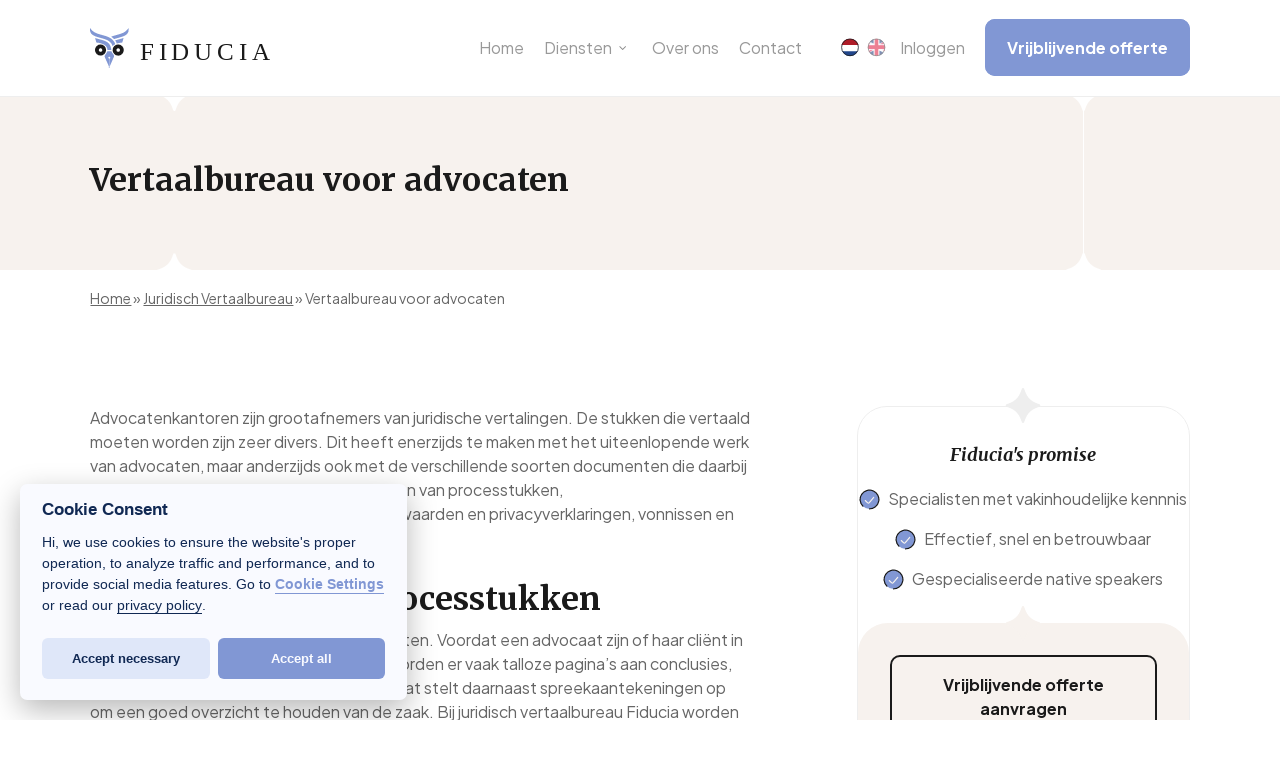

--- FILE ---
content_type: text/html; charset=UTF-8
request_url: https://vertaalbureau-fiducia.nl/juridisch-vertaalbureau/vertaalbureau-advocaten/
body_size: 22861
content:
<!doctype html>
<html lang="nl-NL" class="no-js">
<head>
	<meta charset="UTF-8">
	<meta name="viewport" content="width=device-width, initial-scale=1, maximum-scale=1, user-scalable=0" />
        <script type="text/javascript" data-pressidium-cc-no-block>
            window.pressidiumCCBlockedScripts = [{"src":"^(?:https?:)?\\\/\\\/(?:www\\.)?google-analytics\\.com","category":"targeting","is_regex":true},{"src":"^(?:https?:)?\\\/\\\/(?:www\\.)?googletagmanager\\.com","category":"targeting","is_regex":true},{"src":"^(?:https?:)?\\\/\\\/(?:www\\.)?google\\.com","category":"targeting","is_regex":true}];
            window.pressidiumCCCookieName = 'pressidium_cookie_consent';
        </script>

        <script src="https://vertaalbureau-fiducia.nl/wp-content/plugins/pressidium-cookie-consent/public/block-scripts.js" type="text/javascript" data-pressidium-cc-no-block></script>

        
        <script type="text/javascript" data-pressidium-cc-no-block>
            function onPressidiumCookieConsentUpdated(event) {
                window.dataLayer = window.dataLayer || [];
                window.dataLayer.push({
                    event: event.type,
                    consent: event.detail,
                });
            }

            window.addEventListener('pressidium-cookie-consent-accepted', onPressidiumCookieConsentUpdated);
            window.addEventListener('pressidium-cookie-consent-changed', onPressidiumCookieConsentUpdated);
        </script>

        
        <style id="pressidium-cc-styles">
            .pressidium-cc-theme {
                --cc-bg: #f9faff;
--cc-text: #112954;
--cc-btn-primary-bg: #8197d4;
--cc-btn-primary-text: #f9faff;
--cc-btn-primary-hover-bg: #1d2e38;
--cc-btn-primary-hover-text: #f9faff;
--cc-btn-secondary-bg: #dfe7f9;
--cc-btn-secondary-text: #112954;
--cc-btn-secondary-hover-bg: #c6d1ea;
--cc-btn-secondary-hover-text: #112954;
--cc-toggle-bg-off: #8fa8d6;
--cc-toggle-bg-on: #8197d4;
--cc-toggle-bg-readonly: #cbd8f1;
--cc-toggle-knob-bg: #fff;
--cc-toggle-knob-icon-color: #ecf2fa;
--cc-cookie-category-block-bg: #ebeff9;
--cc-cookie-category-block-bg-hover: #dbe5f9;
--cc-section-border: #f1f3f5;
--cc-block-text: #8197d4;
--cc-cookie-table-border: #e1e7f3;
--cc-overlay-bg: rgba(230, 235, 255, .85);
--cc-webkit-scrollbar-bg: #ebeff9;
--cc-webkit-scrollbar-bg-hover: #3859d0;
--cc-btn-floating-bg: #3859d0;
--cc-btn-floating-icon: #f9faff;
--cc-btn-floating-hover-bg: #1d2e38;
--cc-btn-floating-hover-icon: #f9faff;
            }
        </style>

        <meta name='robots' content='index, follow, max-image-preview:large, max-snippet:-1, max-video-preview:-1' />
<link rel="alternate" hreflang="nl" href="https://vertaalbureau-fiducia.nl/juridisch-vertaalbureau/vertaalbureau-advocaten/" />
<link rel="alternate" hreflang="en" href="https://vertaalbureau-fiducia.nl/en/legal-translation-agency/translation-agency-lawyers/" />
<link rel="alternate" hreflang="x-default" href="https://vertaalbureau-fiducia.nl/juridisch-vertaalbureau/vertaalbureau-advocaten/" />

	<!-- This site is optimized with the Yoast SEO plugin v26.7 - https://yoast.com/wordpress/plugins/seo/ -->
	<title>Vertaalbureau advocaten | Juridisch Vertaalbureau Fiducia</title>
	<meta name="description" content="Vertaalbureau Fiducia is hét gespecialiseerde vertaalbureau voor advocaten. Voor professionals, door professionals." />
	<link rel="canonical" href="https://vertaalbureau-fiducia.nl/juridisch-vertaalbureau/vertaalbureau-advocaten/" />
	<meta property="og:locale" content="nl_NL" />
	<meta property="og:type" content="article" />
	<meta property="og:title" content="Vertaalbureau advocaten | Juridisch Vertaalbureau Fiducia" />
	<meta property="og:description" content="Vertaalbureau Fiducia is hét gespecialiseerde vertaalbureau voor advocaten. Voor professionals, door professionals." />
	<meta property="og:url" content="https://vertaalbureau-fiducia.nl/juridisch-vertaalbureau/vertaalbureau-advocaten/" />
	<meta property="og:site_name" content="Vertaalbureau Fiducia" />
	<meta property="article:modified_time" content="2024-03-20T14:20:32+00:00" />
	<meta name="twitter:card" content="summary_large_image" />
	<meta name="twitter:label1" content="Geschatte leestijd" />
	<meta name="twitter:data1" content="6 minuten" />
	<script type="application/ld+json" class="yoast-schema-graph">{"@context":"https://schema.org","@graph":[{"@type":"WebPage","@id":"https://vertaalbureau-fiducia.nl/juridisch-vertaalbureau/vertaalbureau-advocaten/","url":"https://vertaalbureau-fiducia.nl/juridisch-vertaalbureau/vertaalbureau-advocaten/","name":"Vertaalbureau advocaten | Juridisch Vertaalbureau Fiducia","isPartOf":{"@id":"https://vertaalbureau-fiducia.nl/#website"},"datePublished":"2022-01-04T00:00:00+00:00","dateModified":"2024-03-20T14:20:32+00:00","description":"Vertaalbureau Fiducia is hét gespecialiseerde vertaalbureau voor advocaten. Voor professionals, door professionals.","breadcrumb":{"@id":"https://vertaalbureau-fiducia.nl/juridisch-vertaalbureau/vertaalbureau-advocaten/#breadcrumb"},"inLanguage":"nl-NL","potentialAction":[{"@type":"ReadAction","target":["https://vertaalbureau-fiducia.nl/juridisch-vertaalbureau/vertaalbureau-advocaten/"]}]},{"@type":"BreadcrumbList","@id":"https://vertaalbureau-fiducia.nl/juridisch-vertaalbureau/vertaalbureau-advocaten/#breadcrumb","itemListElement":[{"@type":"ListItem","position":1,"name":"Home","item":"https://vertaalbureau-fiducia.nl/"},{"@type":"ListItem","position":2,"name":"Juridisch Vertaalbureau","item":"https://vertaalbureau-fiducia.nl/juridisch-vertaalbureau/"},{"@type":"ListItem","position":3,"name":"Vertaalbureau voor advocaten"}]},{"@type":"WebSite","@id":"https://vertaalbureau-fiducia.nl/#website","url":"https://vertaalbureau-fiducia.nl/","name":"Vertaalbureau Fiducia","description":"","potentialAction":[{"@type":"SearchAction","target":{"@type":"EntryPoint","urlTemplate":"https://vertaalbureau-fiducia.nl/?s={search_term_string}"},"query-input":{"@type":"PropertyValueSpecification","valueRequired":true,"valueName":"search_term_string"}}],"inLanguage":"nl-NL"}]}</script>
	<!-- / Yoast SEO plugin. -->


<link rel='dns-prefetch' href='//fonts.googleapis.com' />
<link rel="alternate" type="application/rss+xml" title="Vertaalbureau Fiducia &raquo; feed" href="https://vertaalbureau-fiducia.nl/feed/" />
<link rel="alternate" type="application/rss+xml" title="Vertaalbureau Fiducia &raquo; reacties feed" href="https://vertaalbureau-fiducia.nl/comments/feed/" />
<link rel="alternate" title="oEmbed (JSON)" type="application/json+oembed" href="https://vertaalbureau-fiducia.nl/wp-json/oembed/1.0/embed?url=https%3A%2F%2Fvertaalbureau-fiducia.nl%2Fjuridisch-vertaalbureau%2Fvertaalbureau-advocaten%2F" />
<link rel="alternate" title="oEmbed (XML)" type="text/xml+oembed" href="https://vertaalbureau-fiducia.nl/wp-json/oembed/1.0/embed?url=https%3A%2F%2Fvertaalbureau-fiducia.nl%2Fjuridisch-vertaalbureau%2Fvertaalbureau-advocaten%2F&#038;format=xml" />
<style id='wp-img-auto-sizes-contain-inline-css' type='text/css'>
img:is([sizes=auto i],[sizes^="auto," i]){contain-intrinsic-size:3000px 1500px}
/*# sourceURL=wp-img-auto-sizes-contain-inline-css */
</style>

<style id='wp-emoji-styles-inline-css' type='text/css'>

	img.wp-smiley, img.emoji {
		display: inline !important;
		border: none !important;
		box-shadow: none !important;
		height: 1em !important;
		width: 1em !important;
		margin: 0 0.07em !important;
		vertical-align: -0.1em !important;
		background: none !important;
		padding: 0 !important;
	}
/*# sourceURL=wp-emoji-styles-inline-css */
</style>
<link rel='stylesheet' id='wp-block-library-css' href='https://vertaalbureau-fiducia.nl/wp-includes/css/dist/block-library/style.min.css?ver=6.9' type='text/css' media='all' />
<style id='global-styles-inline-css' type='text/css'>
:root{--wp--preset--aspect-ratio--square: 1;--wp--preset--aspect-ratio--4-3: 4/3;--wp--preset--aspect-ratio--3-4: 3/4;--wp--preset--aspect-ratio--3-2: 3/2;--wp--preset--aspect-ratio--2-3: 2/3;--wp--preset--aspect-ratio--16-9: 16/9;--wp--preset--aspect-ratio--9-16: 9/16;--wp--preset--color--black: #000000;--wp--preset--color--cyan-bluish-gray: #abb8c3;--wp--preset--color--white: #ffffff;--wp--preset--color--pale-pink: #f78da7;--wp--preset--color--vivid-red: #cf2e2e;--wp--preset--color--luminous-vivid-orange: #ff6900;--wp--preset--color--luminous-vivid-amber: #fcb900;--wp--preset--color--light-green-cyan: #7bdcb5;--wp--preset--color--vivid-green-cyan: #00d084;--wp--preset--color--pale-cyan-blue: #8ed1fc;--wp--preset--color--vivid-cyan-blue: #0693e3;--wp--preset--color--vivid-purple: #9b51e0;--wp--preset--gradient--vivid-cyan-blue-to-vivid-purple: linear-gradient(135deg,rgb(6,147,227) 0%,rgb(155,81,224) 100%);--wp--preset--gradient--light-green-cyan-to-vivid-green-cyan: linear-gradient(135deg,rgb(122,220,180) 0%,rgb(0,208,130) 100%);--wp--preset--gradient--luminous-vivid-amber-to-luminous-vivid-orange: linear-gradient(135deg,rgb(252,185,0) 0%,rgb(255,105,0) 100%);--wp--preset--gradient--luminous-vivid-orange-to-vivid-red: linear-gradient(135deg,rgb(255,105,0) 0%,rgb(207,46,46) 100%);--wp--preset--gradient--very-light-gray-to-cyan-bluish-gray: linear-gradient(135deg,rgb(238,238,238) 0%,rgb(169,184,195) 100%);--wp--preset--gradient--cool-to-warm-spectrum: linear-gradient(135deg,rgb(74,234,220) 0%,rgb(151,120,209) 20%,rgb(207,42,186) 40%,rgb(238,44,130) 60%,rgb(251,105,98) 80%,rgb(254,248,76) 100%);--wp--preset--gradient--blush-light-purple: linear-gradient(135deg,rgb(255,206,236) 0%,rgb(152,150,240) 100%);--wp--preset--gradient--blush-bordeaux: linear-gradient(135deg,rgb(254,205,165) 0%,rgb(254,45,45) 50%,rgb(107,0,62) 100%);--wp--preset--gradient--luminous-dusk: linear-gradient(135deg,rgb(255,203,112) 0%,rgb(199,81,192) 50%,rgb(65,88,208) 100%);--wp--preset--gradient--pale-ocean: linear-gradient(135deg,rgb(255,245,203) 0%,rgb(182,227,212) 50%,rgb(51,167,181) 100%);--wp--preset--gradient--electric-grass: linear-gradient(135deg,rgb(202,248,128) 0%,rgb(113,206,126) 100%);--wp--preset--gradient--midnight: linear-gradient(135deg,rgb(2,3,129) 0%,rgb(40,116,252) 100%);--wp--preset--font-size--small: 13px;--wp--preset--font-size--medium: 20px;--wp--preset--font-size--large: 36px;--wp--preset--font-size--x-large: 42px;--wp--preset--spacing--20: 0.44rem;--wp--preset--spacing--30: 0.67rem;--wp--preset--spacing--40: 1rem;--wp--preset--spacing--50: 1.5rem;--wp--preset--spacing--60: 2.25rem;--wp--preset--spacing--70: 3.38rem;--wp--preset--spacing--80: 5.06rem;--wp--preset--shadow--natural: 6px 6px 9px rgba(0, 0, 0, 0.2);--wp--preset--shadow--deep: 12px 12px 50px rgba(0, 0, 0, 0.4);--wp--preset--shadow--sharp: 6px 6px 0px rgba(0, 0, 0, 0.2);--wp--preset--shadow--outlined: 6px 6px 0px -3px rgb(255, 255, 255), 6px 6px rgb(0, 0, 0);--wp--preset--shadow--crisp: 6px 6px 0px rgb(0, 0, 0);}:where(.is-layout-flex){gap: 0.5em;}:where(.is-layout-grid){gap: 0.5em;}body .is-layout-flex{display: flex;}.is-layout-flex{flex-wrap: wrap;align-items: center;}.is-layout-flex > :is(*, div){margin: 0;}body .is-layout-grid{display: grid;}.is-layout-grid > :is(*, div){margin: 0;}:where(.wp-block-columns.is-layout-flex){gap: 2em;}:where(.wp-block-columns.is-layout-grid){gap: 2em;}:where(.wp-block-post-template.is-layout-flex){gap: 1.25em;}:where(.wp-block-post-template.is-layout-grid){gap: 1.25em;}.has-black-color{color: var(--wp--preset--color--black) !important;}.has-cyan-bluish-gray-color{color: var(--wp--preset--color--cyan-bluish-gray) !important;}.has-white-color{color: var(--wp--preset--color--white) !important;}.has-pale-pink-color{color: var(--wp--preset--color--pale-pink) !important;}.has-vivid-red-color{color: var(--wp--preset--color--vivid-red) !important;}.has-luminous-vivid-orange-color{color: var(--wp--preset--color--luminous-vivid-orange) !important;}.has-luminous-vivid-amber-color{color: var(--wp--preset--color--luminous-vivid-amber) !important;}.has-light-green-cyan-color{color: var(--wp--preset--color--light-green-cyan) !important;}.has-vivid-green-cyan-color{color: var(--wp--preset--color--vivid-green-cyan) !important;}.has-pale-cyan-blue-color{color: var(--wp--preset--color--pale-cyan-blue) !important;}.has-vivid-cyan-blue-color{color: var(--wp--preset--color--vivid-cyan-blue) !important;}.has-vivid-purple-color{color: var(--wp--preset--color--vivid-purple) !important;}.has-black-background-color{background-color: var(--wp--preset--color--black) !important;}.has-cyan-bluish-gray-background-color{background-color: var(--wp--preset--color--cyan-bluish-gray) !important;}.has-white-background-color{background-color: var(--wp--preset--color--white) !important;}.has-pale-pink-background-color{background-color: var(--wp--preset--color--pale-pink) !important;}.has-vivid-red-background-color{background-color: var(--wp--preset--color--vivid-red) !important;}.has-luminous-vivid-orange-background-color{background-color: var(--wp--preset--color--luminous-vivid-orange) !important;}.has-luminous-vivid-amber-background-color{background-color: var(--wp--preset--color--luminous-vivid-amber) !important;}.has-light-green-cyan-background-color{background-color: var(--wp--preset--color--light-green-cyan) !important;}.has-vivid-green-cyan-background-color{background-color: var(--wp--preset--color--vivid-green-cyan) !important;}.has-pale-cyan-blue-background-color{background-color: var(--wp--preset--color--pale-cyan-blue) !important;}.has-vivid-cyan-blue-background-color{background-color: var(--wp--preset--color--vivid-cyan-blue) !important;}.has-vivid-purple-background-color{background-color: var(--wp--preset--color--vivid-purple) !important;}.has-black-border-color{border-color: var(--wp--preset--color--black) !important;}.has-cyan-bluish-gray-border-color{border-color: var(--wp--preset--color--cyan-bluish-gray) !important;}.has-white-border-color{border-color: var(--wp--preset--color--white) !important;}.has-pale-pink-border-color{border-color: var(--wp--preset--color--pale-pink) !important;}.has-vivid-red-border-color{border-color: var(--wp--preset--color--vivid-red) !important;}.has-luminous-vivid-orange-border-color{border-color: var(--wp--preset--color--luminous-vivid-orange) !important;}.has-luminous-vivid-amber-border-color{border-color: var(--wp--preset--color--luminous-vivid-amber) !important;}.has-light-green-cyan-border-color{border-color: var(--wp--preset--color--light-green-cyan) !important;}.has-vivid-green-cyan-border-color{border-color: var(--wp--preset--color--vivid-green-cyan) !important;}.has-pale-cyan-blue-border-color{border-color: var(--wp--preset--color--pale-cyan-blue) !important;}.has-vivid-cyan-blue-border-color{border-color: var(--wp--preset--color--vivid-cyan-blue) !important;}.has-vivid-purple-border-color{border-color: var(--wp--preset--color--vivid-purple) !important;}.has-vivid-cyan-blue-to-vivid-purple-gradient-background{background: var(--wp--preset--gradient--vivid-cyan-blue-to-vivid-purple) !important;}.has-light-green-cyan-to-vivid-green-cyan-gradient-background{background: var(--wp--preset--gradient--light-green-cyan-to-vivid-green-cyan) !important;}.has-luminous-vivid-amber-to-luminous-vivid-orange-gradient-background{background: var(--wp--preset--gradient--luminous-vivid-amber-to-luminous-vivid-orange) !important;}.has-luminous-vivid-orange-to-vivid-red-gradient-background{background: var(--wp--preset--gradient--luminous-vivid-orange-to-vivid-red) !important;}.has-very-light-gray-to-cyan-bluish-gray-gradient-background{background: var(--wp--preset--gradient--very-light-gray-to-cyan-bluish-gray) !important;}.has-cool-to-warm-spectrum-gradient-background{background: var(--wp--preset--gradient--cool-to-warm-spectrum) !important;}.has-blush-light-purple-gradient-background{background: var(--wp--preset--gradient--blush-light-purple) !important;}.has-blush-bordeaux-gradient-background{background: var(--wp--preset--gradient--blush-bordeaux) !important;}.has-luminous-dusk-gradient-background{background: var(--wp--preset--gradient--luminous-dusk) !important;}.has-pale-ocean-gradient-background{background: var(--wp--preset--gradient--pale-ocean) !important;}.has-electric-grass-gradient-background{background: var(--wp--preset--gradient--electric-grass) !important;}.has-midnight-gradient-background{background: var(--wp--preset--gradient--midnight) !important;}.has-small-font-size{font-size: var(--wp--preset--font-size--small) !important;}.has-medium-font-size{font-size: var(--wp--preset--font-size--medium) !important;}.has-large-font-size{font-size: var(--wp--preset--font-size--large) !important;}.has-x-large-font-size{font-size: var(--wp--preset--font-size--x-large) !important;}
/*# sourceURL=global-styles-inline-css */
</style>

<style id='classic-theme-styles-inline-css' type='text/css'>
/*! This file is auto-generated */
.wp-block-button__link{color:#fff;background-color:#32373c;border-radius:9999px;box-shadow:none;text-decoration:none;padding:calc(.667em + 2px) calc(1.333em + 2px);font-size:1.125em}.wp-block-file__button{background:#32373c;color:#fff;text-decoration:none}
/*# sourceURL=/wp-includes/css/classic-themes.min.css */
</style>
<link rel='stylesheet' id='contact-form-7-css' href='https://vertaalbureau-fiducia.nl/wp-content/plugins/contact-form-7/includes/css/styles.css?ver=6.1.4' type='text/css' media='all' />
<link rel='stylesheet' id='wpa-css-css' href='https://vertaalbureau-fiducia.nl/wp-content/plugins/honeypot/includes/css/wpa.css?ver=2.3.04' type='text/css' media='all' />
<link rel='stylesheet' id='wpcf7-redirect-script-frontend-css' href='https://vertaalbureau-fiducia.nl/wp-content/plugins/wpcf7-redirect/build/assets/frontend-script.css?ver=2c532d7e2be36f6af233' type='text/css' media='all' />
<link rel='stylesheet' id='wpml-menu-item-0-css' href='https://vertaalbureau-fiducia.nl/wp-content/plugins/sitepress-multilingual-cms/templates/language-switchers/menu-item/style.min.css?ver=1' type='text/css' media='all' />
<link rel='stylesheet' id='cookie-consent-client-style-css' href='https://vertaalbureau-fiducia.nl/wp-content/plugins/pressidium-cookie-consent/public/bundle.client.css?ver=a42c7610e2f07a53bd90' type='text/css' media='all' />
<link rel='stylesheet' id='font-awesome-css' href='https://vertaalbureau-fiducia.nl/wp-content/themes/salient/css/font-awesome-legacy.min.css?ver=4.7.1' type='text/css' media='all' />
<link rel='stylesheet' id='salient-grid-system-css' href='https://vertaalbureau-fiducia.nl/wp-content/themes/salient/css/build/grid-system.css?ver=16.1.3' type='text/css' media='all' />
<link rel='stylesheet' id='main-styles-css' href='https://vertaalbureau-fiducia.nl/wp-content/themes/salient/css/build/style.css?ver=16.1.3' type='text/css' media='all' />
<style id='main-styles-inline-css' type='text/css'>
html body[data-header-resize="1"] .container-wrap, 
			html body[data-header-format="left-header"][data-header-resize="0"] .container-wrap, 
			html body[data-header-resize="0"] .container-wrap, 
			body[data-header-format="left-header"][data-header-resize="0"] .container-wrap { 
				padding-top: 0; 
			} 
			.main-content > .row > #breadcrumbs.yoast { 
				padding: 20px 0; 
			}
/*# sourceURL=main-styles-inline-css */
</style>
<link rel='stylesheet' id='nectar-header-layout-centered-menu-css' href='https://vertaalbureau-fiducia.nl/wp-content/themes/salient/css/build/header/header-layout-centered-menu.css?ver=16.1.3' type='text/css' media='all' />
<link rel='stylesheet' id='nectar-element-toggle-panels-css' href='https://vertaalbureau-fiducia.nl/wp-content/themes/salient/css/build/elements/element-toggles.css?ver=16.1.3' type='text/css' media='all' />
<link rel='stylesheet' id='nectar-cf7-css' href='https://vertaalbureau-fiducia.nl/wp-content/themes/salient/css/build/third-party/cf7.css?ver=16.1.3' type='text/css' media='all' />
<link rel='stylesheet' id='nectar_default_font_open_sans-css' href='https://fonts.googleapis.com/css?family=Open+Sans%3A300%2C400%2C600%2C700&#038;subset=latin%2Clatin-ext' type='text/css' media='all' />
<link rel='stylesheet' id='responsive-css' href='https://vertaalbureau-fiducia.nl/wp-content/themes/salient/css/build/responsive.css?ver=16.1.3' type='text/css' media='all' />
<link rel='stylesheet' id='skin-original-css' href='https://vertaalbureau-fiducia.nl/wp-content/themes/salient/css/build/skin-original.css?ver=16.1.3' type='text/css' media='all' />
<style id='salient-wp-menu-dynamic-fallback-inline-css' type='text/css'>
#header-outer .nectar-ext-menu-item .image-layer-outer,#header-outer .nectar-ext-menu-item .image-layer,#header-outer .nectar-ext-menu-item .color-overlay,#slide-out-widget-area .nectar-ext-menu-item .image-layer-outer,#slide-out-widget-area .nectar-ext-menu-item .color-overlay,#slide-out-widget-area .nectar-ext-menu-item .image-layer{position:absolute;top:0;left:0;width:100%;height:100%;overflow:hidden;}.nectar-ext-menu-item .inner-content{position:relative;z-index:10;width:100%;}.nectar-ext-menu-item .image-layer{background-size:cover;background-position:center;transition:opacity 0.25s ease 0.1s;}.nectar-ext-menu-item .image-layer video{object-fit:cover;width:100%;height:100%;}#header-outer nav .nectar-ext-menu-item .image-layer:not(.loaded){background-image:none!important;}#header-outer nav .nectar-ext-menu-item .image-layer{opacity:0;}#header-outer nav .nectar-ext-menu-item .image-layer.loaded{opacity:1;}.nectar-ext-menu-item span[class*="inherit-h"] + .menu-item-desc{margin-top:0.4rem;}#mobile-menu .nectar-ext-menu-item .title,#slide-out-widget-area .nectar-ext-menu-item .title,.nectar-ext-menu-item .menu-title-text,.nectar-ext-menu-item .menu-item-desc{position:relative;}.nectar-ext-menu-item .menu-item-desc{display:block;line-height:1.4em;}body #slide-out-widget-area .nectar-ext-menu-item .menu-item-desc{line-height:1.4em;}#mobile-menu .nectar-ext-menu-item .title,#slide-out-widget-area .nectar-ext-menu-item:not(.style-img-above-text) .title,.nectar-ext-menu-item:not(.style-img-above-text) .menu-title-text,.nectar-ext-menu-item:not(.style-img-above-text) .menu-item-desc,.nectar-ext-menu-item:not(.style-img-above-text) i:before,.nectar-ext-menu-item:not(.style-img-above-text) .svg-icon{color:#fff;}#mobile-menu .nectar-ext-menu-item.style-img-above-text .title{color:inherit;}.sf-menu li ul li a .nectar-ext-menu-item .menu-title-text:after{display:none;}.menu-item .widget-area-active[data-margin="default"] > div:not(:last-child){margin-bottom:20px;}.nectar-ext-menu-item__button{display:inline-block;padding-top:2em;}#header-outer nav li:not([class*="current"]) > a .nectar-ext-menu-item .inner-content.has-button .title .menu-title-text{background-image:none;}.nectar-ext-menu-item__button .nectar-cta:not([data-color="transparent"]){margin-top:.8em;margin-bottom:.8em;}.nectar-ext-menu-item .color-overlay{transition:opacity 0.5s cubic-bezier(.15,.75,.5,1);}.nectar-ext-menu-item:hover .hover-zoom-in-slow .image-layer{transform:scale(1.15);transition:transform 4s cubic-bezier(0.1,0.2,.7,1);}.nectar-ext-menu-item:hover .hover-zoom-in-slow .color-overlay{transition:opacity 1.5s cubic-bezier(.15,.75,.5,1);}.nectar-ext-menu-item .hover-zoom-in-slow .image-layer{transition:transform 0.5s cubic-bezier(.15,.75,.5,1);}.nectar-ext-menu-item .hover-zoom-in-slow .color-overlay{transition:opacity 0.5s cubic-bezier(.15,.75,.5,1);}.nectar-ext-menu-item:hover .hover-zoom-in .image-layer{transform:scale(1.12);}.nectar-ext-menu-item .hover-zoom-in .image-layer{transition:transform 0.5s cubic-bezier(.15,.75,.5,1);}.nectar-ext-menu-item{display:flex;text-align:left;}#slide-out-widget-area .nectar-ext-menu-item .title,#slide-out-widget-area .nectar-ext-menu-item .menu-item-desc,#slide-out-widget-area .nectar-ext-menu-item .menu-title-text,#mobile-menu .nectar-ext-menu-item .title,#mobile-menu .nectar-ext-menu-item .menu-item-desc,#mobile-menu .nectar-ext-menu-item .menu-title-text{color:inherit!important;}#slide-out-widget-area .nectar-ext-menu-item,#mobile-menu .nectar-ext-menu-item{display:block;}#slide-out-widget-area .nectar-ext-menu-item .inner-content,#mobile-menu .nectar-ext-menu-item .inner-content{width:100%;}#slide-out-widget-area.fullscreen-alt .nectar-ext-menu-item,#slide-out-widget-area.fullscreen .nectar-ext-menu-item{text-align:center;}#header-outer .nectar-ext-menu-item.style-img-above-text .image-layer-outer,#slide-out-widget-area .nectar-ext-menu-item.style-img-above-text .image-layer-outer{position:relative;}#header-outer .nectar-ext-menu-item.style-img-above-text,#slide-out-widget-area .nectar-ext-menu-item.style-img-above-text{flex-direction:column;}#header-outer nav >ul >.megamenu.nectar-megamenu-menu-item >.sub-menu > li.menu-item-455{background-color:#000000;}#header-outer header li.menu-item-452 > a .nectar-menu-icon,#slide-out-widget-area li.menu-item-452 > a .nectar-menu-icon{font-size:30px;line-height:1;}#header-outer header li.menu-item-452 > a .nectar-menu-icon.svg-icon svg,#slide-out-widget-area li.menu-item-452 > a .nectar-menu-icon.svg-icon svg{height:30px;width:30px;}#header-outer header li.menu-item-452 > a .nectar-menu-icon-img,#header-outer #header-secondary-outer li.menu-item-452 > a .nectar-menu-icon-img,#slide-out-widget-area li.menu-item-452 > a .nectar-menu-icon-img{width:30px;}#header-outer header li.menu-item-452 > a .nectar-menu-icon,#header-outer header li.menu-item-452 > a .nectar-menu-icon-img{top:0;display:block;margin:0 0 5px 0;text-align:inherit;}#header-outer header li li.menu-item-452 > a{display:inline-block;}#header-outer header li.menu-item-452 > a .nectar-menu-icon,#header-outer header li.menu-item-452 > a .nectar-menu-icon-img,#header-secondary-outer li.menu-item-452 > a .nectar-menu-icon,#header-secondary-outer li.menu-item-452 > a .nectar-menu-icon-img{margin-bottom:10px;}#header-outer header li.menu-item-491 > a .nectar-menu-icon,#slide-out-widget-area li.menu-item-491 > a .nectar-menu-icon{font-size:30px;line-height:1;}#header-outer header li.menu-item-491 > a .nectar-menu-icon.svg-icon svg,#slide-out-widget-area li.menu-item-491 > a .nectar-menu-icon.svg-icon svg{height:30px;width:30px;}#header-outer header li.menu-item-491 > a .nectar-menu-icon-img,#header-outer #header-secondary-outer li.menu-item-491 > a .nectar-menu-icon-img,#slide-out-widget-area li.menu-item-491 > a .nectar-menu-icon-img{width:30px;}#header-outer header li.menu-item-491 > a .nectar-menu-icon,#header-outer header li.menu-item-491 > a .nectar-menu-icon-img{top:0;display:block;margin:0 0 5px 0;text-align:inherit;}#header-outer header li li.menu-item-491 > a{display:inline-block;}#header-outer header li.menu-item-499 > a .nectar-menu-icon,#slide-out-widget-area li.menu-item-499 > a .nectar-menu-icon{font-size:30px;line-height:1;}#header-outer header li.menu-item-499 > a .nectar-menu-icon.svg-icon svg,#slide-out-widget-area li.menu-item-499 > a .nectar-menu-icon.svg-icon svg{height:30px;width:30px;}#header-outer header li.menu-item-499 > a .nectar-menu-icon-img,#header-outer #header-secondary-outer li.menu-item-499 > a .nectar-menu-icon-img,#slide-out-widget-area li.menu-item-499 > a .nectar-menu-icon-img{width:30px;}#header-outer header li.menu-item-499 > a .nectar-menu-icon,#header-outer header li.menu-item-499 > a .nectar-menu-icon-img{top:0;display:block;margin:0 0 5px 0;text-align:inherit;}#header-outer header li li.menu-item-499 > a{display:inline-block;}
/*# sourceURL=salient-wp-menu-dynamic-fallback-inline-css */
</style>
<link rel='stylesheet' id='lrq-style-css' href='https://vertaalbureau-fiducia.nl/wp-content/plugins/linguatech-request-quote/styles/linguatech-request-quote.css?ver=6.9' type='text/css' media='all' />
<link rel='stylesheet' id='icss-custom-styles-css' href='https://vertaalbureau-fiducia.nl/wp-content/plugins/instant-css/public/custom.css?ver=1738158461' type='text/css' media='all' />
<link rel='stylesheet' id='js_composer_front-css' href='https://vertaalbureau-fiducia.nl/wp-content/plugins/js_composer_salient/assets/css/js_composer.min.css?ver=7.1' type='text/css' media='all' />
<link rel='stylesheet' id='dynamic-css-css' href='https://vertaalbureau-fiducia.nl/wp-content/themes/salient/css/salient-dynamic-styles.css?ver=95284' type='text/css' media='all' />
<style id='dynamic-css-inline-css' type='text/css'>
#header-space{background-color:#ffffff}@media only screen and (min-width:1000px){body #ajax-content-wrap.no-scroll{min-height:calc(100vh - 96px);height:calc(100vh - 96px)!important;}}@media only screen and (min-width:1000px){#page-header-wrap.fullscreen-header,#page-header-wrap.fullscreen-header #page-header-bg,html:not(.nectar-box-roll-loaded) .nectar-box-roll > #page-header-bg.fullscreen-header,.nectar_fullscreen_zoom_recent_projects,#nectar_fullscreen_rows:not(.afterLoaded) > div{height:calc(100vh - 95px);}.wpb_row.vc_row-o-full-height.top-level,.wpb_row.vc_row-o-full-height.top-level > .col.span_12{min-height:calc(100vh - 95px);}html:not(.nectar-box-roll-loaded) .nectar-box-roll > #page-header-bg.fullscreen-header{top:96px;}.nectar-slider-wrap[data-fullscreen="true"]:not(.loaded),.nectar-slider-wrap[data-fullscreen="true"]:not(.loaded) .swiper-container{height:calc(100vh - 94px)!important;}.admin-bar .nectar-slider-wrap[data-fullscreen="true"]:not(.loaded),.admin-bar .nectar-slider-wrap[data-fullscreen="true"]:not(.loaded) .swiper-container{height:calc(100vh - 94px - 32px)!important;}}.admin-bar[class*="page-template-template-no-header"] .wpb_row.vc_row-o-full-height.top-level,.admin-bar[class*="page-template-template-no-header"] .wpb_row.vc_row-o-full-height.top-level > .col.span_12{min-height:calc(100vh - 32px);}body[class*="page-template-template-no-header"] .wpb_row.vc_row-o-full-height.top-level,body[class*="page-template-template-no-header"] .wpb_row.vc_row-o-full-height.top-level > .col.span_12{min-height:100vh;}@media only screen and (max-width:999px){.using-mobile-browser #nectar_fullscreen_rows:not(.afterLoaded):not([data-mobile-disable="on"]) > div{height:calc(100vh - 106px);}.using-mobile-browser .wpb_row.vc_row-o-full-height.top-level,.using-mobile-browser .wpb_row.vc_row-o-full-height.top-level > .col.span_12,[data-permanent-transparent="1"].using-mobile-browser .wpb_row.vc_row-o-full-height.top-level,[data-permanent-transparent="1"].using-mobile-browser .wpb_row.vc_row-o-full-height.top-level > .col.span_12{min-height:calc(100vh - 106px);}html:not(.nectar-box-roll-loaded) .nectar-box-roll > #page-header-bg.fullscreen-header,.nectar_fullscreen_zoom_recent_projects,.nectar-slider-wrap[data-fullscreen="true"]:not(.loaded),.nectar-slider-wrap[data-fullscreen="true"]:not(.loaded) .swiper-container,#nectar_fullscreen_rows:not(.afterLoaded):not([data-mobile-disable="on"]) > div{height:calc(100vh - 53px);}.wpb_row.vc_row-o-full-height.top-level,.wpb_row.vc_row-o-full-height.top-level > .col.span_12{min-height:calc(100vh - 53px);}body[data-transparent-header="false"] #ajax-content-wrap.no-scroll{min-height:calc(100vh - 53px);height:calc(100vh - 53px);}}#nectar_fullscreen_rows{background-color:transparent;}body .container-wrap .vc_row-fluid[data-column-margin="50px"] > .span_12,body .container-wrap .vc_row-fluid[data-column-margin="50px"] .full-page-inner > .container > .span_12,body .container-wrap .vc_row-fluid[data-column-margin="50px"] .full-page-inner > .span_12{margin-left:-25px;margin-right:-25px;}body .container-wrap .vc_row-fluid[data-column-margin="50px"] .wpb_column:not(.child_column),body .container-wrap .inner_row[data-column-margin="50px"] .child_column{padding-left:25px;padding-right:25px;}.container-wrap .vc_row-fluid[data-column-margin="50px"].full-width-content > .span_12,.container-wrap .vc_row-fluid[data-column-margin="50px"].full-width-content .full-page-inner > .span_12{margin-left:0;margin-right:0;padding-left:25px;padding-right:25px;}.single-portfolio #full_width_portfolio .vc_row-fluid[data-column-margin="50px"].full-width-content > .span_12{padding-right:25px;}@media only screen and (max-width:999px) and (min-width:691px){.vc_row-fluid[data-column-margin="50px"] > .span_12 > .one-fourths:not([class*="vc_col-xs-"]),.vc_row-fluid .vc_row-fluid.inner_row[data-column-margin="50px"] > .span_12 > .one-fourths:not([class*="vc_col-xs-"]){margin-bottom:50px;}}#ajax-content-wrap .vc_row.top_margin_5rem{margin-top:5rem;}#ajax-content-wrap .vc_row.bottom_margin_5rem{margin-bottom:5rem;}#ajax-content-wrap .vc_row.top_margin_1rem{margin-top:1rem;}#ajax-content-wrap .vc_row.bottom_margin_1rem{margin-bottom:1rem;}.screen-reader-text,.nectar-skip-to-content:not(:focus){border:0;clip:rect(1px,1px,1px,1px);clip-path:inset(50%);height:1px;margin:-1px;overflow:hidden;padding:0;position:absolute!important;width:1px;word-wrap:normal!important;}.row .col img:not([srcset]){width:auto;}.row .col img.img-with-animation.nectar-lazy:not([srcset]){width:100%;}
/*# sourceURL=dynamic-css-inline-css */
</style>
<link rel='stylesheet' id='salient-child-style-css' href='https://vertaalbureau-fiducia.nl/wp-content/themes/salient-child/style.css?ver=16.1.3' type='text/css' media='all' />
<link rel='stylesheet' id='redux-google-fonts-salient_redux-css' href='https://fonts.googleapis.com/css?family=Plus+Jakarta+Sans%3A400&#038;ver=6.9' type='text/css' media='all' />
<script type="text/javascript" id="wpml-cookie-js-extra">
/* <![CDATA[ */
var wpml_cookies = {"wp-wpml_current_language":{"value":"nl","expires":1,"path":"/"}};
var wpml_cookies = {"wp-wpml_current_language":{"value":"nl","expires":1,"path":"/"}};
//# sourceURL=wpml-cookie-js-extra
/* ]]> */
</script>
<script type="text/javascript" src="https://vertaalbureau-fiducia.nl/wp-content/plugins/sitepress-multilingual-cms/res/js/cookies/language-cookie.js?ver=486900" id="wpml-cookie-js" defer="defer" data-wp-strategy="defer"></script>
<script type="text/javascript" id="consent-mode-script-js-extra">
/* <![CDATA[ */
var pressidiumCCGCM = {"gcm":{"enabled":true,"implementation":"gtm","ads_data_redaction":false,"url_passthrough":false,"regions":[]}};
//# sourceURL=consent-mode-script-js-extra
/* ]]> */
</script>
<script type="text/javascript" src="https://vertaalbureau-fiducia.nl/wp-content/plugins/pressidium-cookie-consent/public/consent-mode.js?ver=e12e26152e9ebe6a26ba" id="consent-mode-script-js"></script>
<script type="text/javascript" src="https://vertaalbureau-fiducia.nl/wp-includes/js/jquery/jquery.min.js?ver=3.7.1" id="jquery-core-js"></script>
<script type="text/javascript" src="https://vertaalbureau-fiducia.nl/wp-includes/js/jquery/jquery-migrate.min.js?ver=3.4.1" id="jquery-migrate-js"></script>
<script></script><link rel="https://api.w.org/" href="https://vertaalbureau-fiducia.nl/wp-json/" /><link rel="alternate" title="JSON" type="application/json" href="https://vertaalbureau-fiducia.nl/wp-json/wp/v2/pages/920" /><link rel="EditURI" type="application/rsd+xml" title="RSD" href="https://vertaalbureau-fiducia.nl/xmlrpc.php?rsd" />
<meta name="generator" content="WordPress 6.9" />
<link rel='shortlink' href='https://vertaalbureau-fiducia.nl/?p=920' />
<meta name="generator" content="WPML ver:4.8.6 stt:37,1;" />
<script type="text/javascript"> var root = document.getElementsByTagName( "html" )[0]; root.setAttribute( "class", "js" ); </script><!-- Google Tag Manager -->
<script>(function(w,d,s,l,i){w[l]=w[l]||[];w[l].push({'gtm.start':
new Date().getTime(),event:'gtm.js'});var f=d.getElementsByTagName(s)[0],
j=d.createElement(s),dl=l!='dataLayer'?'&l='+l:'';j.async=true;j.src=
'https://www.googletagmanager.com/gtm.js?id='+i+dl;f.parentNode.insertBefore(j,f);
})(window,document,'script','dataLayer','GTM-KVLD6H5V');</script>
<!-- End Google Tag Manager -->

<!-- Google tag (gtag.js) -->
<script async src="https://www.googletagmanager.com/gtag/js?id=G-J4651M1BF2"></script>
<script>
  window.dataLayer = window.dataLayer || [];
  function gtag(){dataLayer.push(arguments);}
  gtag('js', new Date());

  gtag('config', 'G-J4651M1BF2');
</script><meta name="generator" content="Powered by WPBakery Page Builder - drag and drop page builder for WordPress."/>
<link rel="icon" href="https://vertaalbureau-fiducia.nl/wp-content/uploads/2024/01/cropped-fav-1-32x32.png" sizes="32x32" />
<link rel="icon" href="https://vertaalbureau-fiducia.nl/wp-content/uploads/2024/01/cropped-fav-1-192x192.png" sizes="192x192" />
<link rel="apple-touch-icon" href="https://vertaalbureau-fiducia.nl/wp-content/uploads/2024/01/cropped-fav-1-180x180.png" />
<meta name="msapplication-TileImage" content="https://vertaalbureau-fiducia.nl/wp-content/uploads/2024/01/cropped-fav-1-270x270.png" />
<noscript><style> .wpb_animate_when_almost_visible { opacity: 1; }</style></noscript><link data-pagespeed-no-defer data-nowprocket data-wpacu-skip data-no-optimize data-noptimize rel='stylesheet' id='main-styles-non-critical-css' href='https://vertaalbureau-fiducia.nl/wp-content/themes/salient/css/build/style-non-critical.css?ver=16.1.3' type='text/css' media='all' />
<link data-pagespeed-no-defer data-nowprocket data-wpacu-skip data-no-optimize data-noptimize rel='stylesheet' id='fancyBox-css' href='https://vertaalbureau-fiducia.nl/wp-content/themes/salient/css/build/plugins/jquery.fancybox.css?ver=3.3.1' type='text/css' media='all' />
<link data-pagespeed-no-defer data-nowprocket data-wpacu-skip data-no-optimize data-noptimize rel='stylesheet' id='nectar-ocm-core-css' href='https://vertaalbureau-fiducia.nl/wp-content/themes/salient/css/build/off-canvas/core.css?ver=16.1.3' type='text/css' media='all' />
</head><body class="wp-singular page-template-default page page-id-920 page-child parent-pageid-668 wp-theme-salient wp-child-theme-salient-child pressidium-cc-theme original wpb-js-composer js-comp-ver-7.1 vc_responsive" data-footer-reveal="false" data-footer-reveal-shadow="none" data-header-format="centered-menu" data-body-border="off" data-boxed-style="" data-header-breakpoint="1000" data-dropdown-style="minimal" data-cae="easeOutCubic" data-cad="750" data-megamenu-width="contained" data-aie="none" data-ls="fancybox" data-apte="standard" data-hhun="1" data-fancy-form-rcs="default" data-form-style="default" data-form-submit="regular" data-is="minimal" data-button-style="default" data-user-account-button="false" data-flex-cols="true" data-col-gap="default" data-header-inherit-rc="false" data-header-search="false" data-animated-anchors="true" data-ajax-transitions="false" data-full-width-header="false" data-slide-out-widget-area="true" data-slide-out-widget-area-style="slide-out-from-right" data-user-set-ocm="off" data-loading-animation="none" data-bg-header="false" data-responsive="1" data-ext-responsive="true" data-ext-padding="90" data-header-resize="0" data-header-color="light" data-cart="false" data-remove-m-parallax="" data-remove-m-video-bgs="" data-m-animate="0" data-force-header-trans-color="light" data-smooth-scrolling="0" data-permanent-transparent="false" >
	
	<script type="text/javascript">
	 (function(window, document) {

		 if(navigator.userAgent.match(/(Android|iPod|iPhone|iPad|BlackBerry|IEMobile|Opera Mini)/)) {
			 document.body.className += " using-mobile-browser mobile ";
		 }
		 if(navigator.userAgent.match(/Mac/) && navigator.maxTouchPoints && navigator.maxTouchPoints > 2) {
			document.body.className += " using-ios-device ";
		}

		 if( !("ontouchstart" in window) ) {

			 var body = document.querySelector("body");
			 var winW = window.innerWidth;
			 var bodyW = body.clientWidth;

			 if (winW > bodyW + 4) {
				 body.setAttribute("style", "--scroll-bar-w: " + (winW - bodyW - 4) + "px");
			 } else {
				 body.setAttribute("style", "--scroll-bar-w: 0px");
			 }
		 }

	 })(window, document);
   </script><!-- Google Tag Manager (noscript) -->
<noscript><iframe src="https://www.googletagmanager.com/ns.html?id=GTM-KVLD6H5V"
height="0" width="0" style="display:none;visibility:hidden"></iframe></noscript>
<!-- End Google Tag Manager (noscript) --><a href="#ajax-content-wrap" class="nectar-skip-to-content">Skip to main content</a>	
	<div id="header-space"  data-header-mobile-fixed='1'></div> 
	
		<div id="header-outer" data-has-menu="true" data-has-buttons="no" data-header-button_style="default" data-using-pr-menu="true" data-mobile-fixed="1" data-ptnm="false" data-lhe="default" data-user-set-bg="#ffffff" data-format="centered-menu" data-permanent-transparent="false" data-megamenu-rt="0" data-remove-fixed="0" data-header-resize="0" data-cart="false" data-transparency-option="1" data-box-shadow="none" data-shrink-num="6" data-using-secondary="0" data-using-logo="1" data-logo-height="40" data-m-logo-height="30" data-padding="28" data-full-width="false" data-condense="false" >
		
<div id="search-outer" class="nectar">
	<div id="search">
		<div class="container">
			 <div id="search-box">
				 <div class="inner-wrap">
					 <div class="col span_12">
						  <form role="search" action="https://vertaalbureau-fiducia.nl/" method="GET">
															<input type="text" name="s"  value="Start Typing..." aria-label="Search" data-placeholder="Start Typing..." />
							
						
												</form>
					</div><!--/span_12-->
				</div><!--/inner-wrap-->
			 </div><!--/search-box-->
			 <div id="close"><a href="#"><span class="screen-reader-text">Close Search</span>
				<span class="icon-salient-x" aria-hidden="true"></span>				 </a></div>
		 </div><!--/container-->
	</div><!--/search-->
</div><!--/search-outer-->

<header id="top">
	<div class="container">
		<div class="row">
			<div class="col span_3">
								<a id="logo" href="https://vertaalbureau-fiducia.nl" data-supplied-ml-starting-dark="false" data-supplied-ml-starting="false" data-supplied-ml="false" >
					<img class="stnd skip-lazy default-logo dark-version" width="936" height="201" alt="Vertaalbureau Fiducia" src="https://vertaalbureau-fiducia.nl/wp-content/uploads/2024/01/fiducia-logo.svg" srcset="https://vertaalbureau-fiducia.nl/wp-content/uploads/2024/01/fiducia-logo.svg 1x, https://vertaalbureau-fiducia.nl/wp-content/uploads/2024/01/fiducia-logo.svg 2x" />				</a>
							</div><!--/span_3-->

			<div class="col span_9 col_last">
									<div class="nectar-mobile-only mobile-header"><div class="inner"></div></div>
													<div class="slide-out-widget-area-toggle mobile-icon slide-out-from-right" data-custom-color="false" data-icon-animation="simple-transform">
						<div> <a href="#sidewidgetarea" role="button" aria-label="Navigation Menu" aria-expanded="false" class="closed">
							<span class="screen-reader-text">Menu</span><span aria-hidden="true"> <i class="lines-button x2"> <i class="lines"></i> </i> </span>
						</a></div>
					</div>
				
									<nav>
													<ul class="sf-menu">
								<li id="menu-item-15" class="menu-item menu-item-type-post_type menu-item-object-page menu-item-home nectar-regular-menu-item menu-item-15"><a href="https://vertaalbureau-fiducia.nl/"><span class="menu-title-text">Home</span></a></li>
<li id="menu-item-451" class="menu-item menu-item-type-post_type menu-item-object-page menu-item-has-children nectar-regular-menu-item megamenu nectar-megamenu-menu-item align-left width-100 sf-with-ul menu-item-451"><a href="https://vertaalbureau-fiducia.nl/diensten/"><span class="menu-title-text">Diensten</span><span class="sf-sub-indicator"><i class="fa fa-angle-down icon-in-menu" aria-hidden="true"></i></span></a>
<ul class="sub-menu">
	<li id="menu-item-455" class="menu-item menu-item-type-custom menu-item-object-custom nectar-regular-menu-item hide-title megamenu-column-padding-none menu-item-455"><a href="#"><span class="menu-title-text">Afbeelding<span class="megamenu-col-bg-lazy" data-align="center" data-bg-src="https://vertaalbureau-fiducia.nl/wp-content/uploads/2024/03/ons-verhaal-1-1024x691.jpg"></span></span></a></li>
	<li id="menu-item-452" class="menu-item menu-item-type-post_type menu-item-object-page nectar-regular-menu-item megamenu-column-padding-default menu-item-has-icon menu-item-452"><a href="https://vertaalbureau-fiducia.nl/diensten/vertalen/"><img src="data:image/svg+xml;charset=utf-8,%3Csvg%20xmlns%3D'http%3A%2F%2Fwww.w3.org%2F2000%2Fsvg'%20viewBox%3D'0%200%2042%2053'%2F%3E" class="nectar-menu-icon-img" alt="" width="53" height="42" data-menu-img-src="https://vertaalbureau-fiducia.nl/wp-content/uploads/2024/02/i-vertalen.svg" /><span class="menu-title-text">Vertalen</span><small class="item_desc">Afgestemd op vertaalbehoeften waarbij de hoogste nauwkeurigheid en discretie vereist is.</small></a></li>
	<li id="menu-item-491" class="menu-item menu-item-type-post_type menu-item-object-page nectar-regular-menu-item megamenu-column-padding-default menu-item-has-icon menu-item-491"><a href="https://vertaalbureau-fiducia.nl/diensten/proeflezen/"><img src="data:image/svg+xml;charset=utf-8,%3Csvg%20xmlns%3D'http%3A%2F%2Fwww.w3.org%2F2000%2Fsvg'%20viewBox%3D'0%200%2052%2059'%2F%3E" class="nectar-menu-icon-img" alt="" width="59" height="52" data-menu-img-src="https://vertaalbureau-fiducia.nl/wp-content/uploads/2024/03/i-proeflezen.svg" /><span class="menu-title-text">Redigeren met AI</span><small class="item_desc">Het controleren van de output van een AI-vertaling volgens de hoogste compliance normen.</small></a></li>
	<li id="menu-item-499" class="menu-item menu-item-type-post_type menu-item-object-page nectar-regular-menu-item megamenu-column-padding-default menu-item-has-icon menu-item-499"><a href="https://vertaalbureau-fiducia.nl/diensten/advies/"><img src="data:image/svg+xml;charset=utf-8,%3Csvg%20xmlns%3D'http%3A%2F%2Fwww.w3.org%2F2000%2Fsvg'%20viewBox%3D'0%200%2045%2062'%2F%3E" class="nectar-menu-icon-img" alt="" width="62" height="45" data-menu-img-src="https://vertaalbureau-fiducia.nl/wp-content/uploads/2024/03/i-advies.svg" /><span class="menu-title-text">Consultancy</span><small class="item_desc">Laat ons u helpen bij het opzetten van een efficiënt vertaalproces in een volledig compliant omgeving.</small></a></li>
</ul>
</li>
<li id="menu-item-355" class="menu-item menu-item-type-post_type menu-item-object-page nectar-regular-menu-item menu-item-355"><a href="https://vertaalbureau-fiducia.nl/over-ons/"><span class="menu-title-text">Over ons</span></a></li>
<li id="menu-item-194" class="menu-item menu-item-type-post_type menu-item-object-page nectar-regular-menu-item menu-item-194"><a href="https://vertaalbureau-fiducia.nl/contact/"><span class="menu-title-text">Contact</span></a></li>
							</ul>
													<ul class="buttons sf-menu" data-user-set-ocm="off">

								<li id="menu-item-wpml-ls-9-nl" class="menu-item wpml-ls-slot-9 wpml-ls-item wpml-ls-item-nl wpml-ls-current-language wpml-ls-menu-item wpml-ls-first-item menu-item-type-wpml_ls_menu_item menu-item-object-wpml_ls_menu_item nectar-regular-menu-item menu-item-wpml-ls-9-nl"><a href="https://vertaalbureau-fiducia.nl/juridisch-vertaalbureau/vertaalbureau-advocaten/" role="menuitem"><span class="menu-title-text">
                                    <img
            class="wpml-ls-flag"
            src="https://vertaalbureau-fiducia.nl/wp-content/uploads/flags/nl-flag.svg"
            alt="NL"
            width=15
            height=15
    /></span></a></li>
<li id="menu-item-wpml-ls-9-en" class="menu-item wpml-ls-slot-9 wpml-ls-item wpml-ls-item-en wpml-ls-menu-item wpml-ls-last-item menu-item-type-wpml_ls_menu_item menu-item-object-wpml_ls_menu_item nectar-regular-menu-item menu-item-wpml-ls-9-en"><a href="https://vertaalbureau-fiducia.nl/en/legal-translation-agency/translation-agency-lawyers/" title="Overschakelen naar EN" aria-label="Overschakelen naar EN" role="menuitem"><span class="menu-title-text">
                                    <img
            class="wpml-ls-flag"
            src="https://vertaalbureau-fiducia.nl/wp-content/uploads/flags/en-flag.svg"
            alt="EN"
            width=15
            height=15
    /></span></a></li>
<li id="menu-item-16" class="menu-item menu-item-type-custom menu-item-object-custom nectar-regular-menu-item menu-item-16"><a target="_blank" href="https://translate.linguatech.nl/"><span class="menu-title-text">Inloggen</span></a></li>
<li id="menu-item-190" class="pull-right-btn menu-item menu-item-type-custom menu-item-object-custom nectar-regular-menu-item menu-item-190"><a href="/offerte"><span class="menu-title-text">Vrijblijvende offerte</span></a></li>

							</ul>
						
					</nav>

					<div class="logo-spacing" data-using-image="true"><img class="hidden-logo" alt="Vertaalbureau Fiducia" width="936" height="201" src="https://vertaalbureau-fiducia.nl/wp-content/uploads/2024/01/fiducia-logo.svg" /></div>
				</div><!--/span_9-->

				
			</div><!--/row-->
					</div><!--/container-->
	</header>		
	</div>
		<div id="ajax-content-wrap">
<div class="container-wrap">
	<div class="container main-content" role="main">
		<div class="row">
			<p id="breadcrumbs" class="yoast"><span><span><a href="https://vertaalbureau-fiducia.nl/">Home</a></span> » <span><a href="https://vertaalbureau-fiducia.nl/juridisch-vertaalbureau/">Juridisch Vertaalbureau</a></span> » <span class="breadcrumb_last" aria-current="page">Vertaalbureau voor advocaten</span></span></p>
		<div id="fws_696ede3a78d30"  data-column-margin="default" data-midnight="dark"  class="wpb_row vc_row-fluid vc_row top-level full-width-section hero"  style="padding-top: 0px; padding-bottom: 0px; "><div class="row-bg-wrap" data-bg-animation="none" data-bg-animation-delay="" data-bg-overlay="false"><div class="inner-wrap row-bg-layer" ><div class="row-bg viewport-desktop using-bg-color"  style="background-color: #f7f2ee; "></div></div></div><div class="row_col_wrap_12 col span_12 dark left">
	<div  class="vc_col-sm-12 wpb_column column_container vc_column_container col no-extra-padding inherit_tablet inherit_phone "  data-padding-pos="all" data-has-bg-color="false" data-bg-color="" data-bg-opacity="1" data-animation="" data-delay="0" >
		<div class="vc_column-inner" >
			<div class="wpb_wrapper">
				<div id="fws_696ede3a7cd8d" data-midnight="" data-column-margin="default" class="wpb_row vc_row-fluid vc_row inner_row"  style=""><div class="row-bg-wrap"> <div class="row-bg" ></div> </div><div class="row_col_wrap_12_inner col span_12  left">
	<div  class="vc_col-sm-12 wpb_column column_container vc_column_container col child_column no-extra-padding inherit_tablet inherit_phone "   data-padding-pos="all" data-has-bg-color="false" data-bg-color="" data-bg-opacity="1" data-animation="" data-delay="0" >
		<div class="vc_column-inner" >
		<div class="wpb_wrapper">
			
	<div class="wpb_raw_code wpb_content_element wpb_raw_html" >
		<div class="wpb_wrapper">
			<div class="titel">
<h1>Vertaalbureau voor advocaten</h1>
</div>
<img decoding="async" class="lijn-rechts" src="/wp-content/uploads/2024/02/lijn-icoon.svg" />
<img decoding="async" class="lijn-links" src="/wp-content/uploads/2024/02/lijn-links.svg" />
		</div>
	</div>

		</div> 
	</div>
	</div> 
</div></div>
			</div> 
		</div>
	</div> 
</div></div>
		<div id="fws_696ede3a7d561"  data-column-margin="default" data-midnight="dark"  class="wpb_row vc_row-fluid vc_row has-global-section"  style="padding-top: 0px; padding-bottom: 0px; "><div class="row-bg-wrap" data-bg-animation="none" data-bg-animation-delay="" data-bg-overlay="false"><div class="inner-wrap row-bg-layer" ><div class="row-bg viewport-desktop"  style=""></div></div></div><div class="row_col_wrap_12 col span_12 dark left">
	<div  class="vc_col-sm-12 wpb_column column_container vc_column_container col no-extra-padding inherit_tablet inherit_phone "  data-padding-pos="all" data-has-bg-color="false" data-bg-color="" data-bg-opacity="1" data-animation="" data-delay="0" >
		<div class="vc_column-inner" >
			<div class="wpb_wrapper">
				
		<div id="fws_696ede3a7e3f1"  data-column-margin="default" data-midnight="dark"  class="wpb_row vc_row-fluid vc_row  top_margin_1rem bottom_margin_1rem"  style="padding-top: 0px; padding-bottom: 0px; "><div class="row-bg-wrap" data-bg-animation="none" data-bg-animation-delay="" data-bg-overlay="false"><div class="inner-wrap row-bg-layer" ><div class="row-bg viewport-desktop"  style=""></div></div></div><div class="row_col_wrap_12 col span_12 dark left">
	<div  class="vc_col-sm-12 wpb_column column_container vc_column_container col no-extra-padding inherit_tablet inherit_phone "  data-padding-pos="all" data-has-bg-color="false" data-bg-color="" data-bg-opacity="1" data-animation="" data-delay="0" >
		<div class="vc_column-inner" >
			<div class="wpb_wrapper">
				
	<div class="wpb_raw_code wpb_content_element wpb_raw_html" >
		<div class="wpb_wrapper">
			<div class="breadcrumbs-container">
<div><span><span><a href="https://vertaalbureau-fiducia.nl/">Home</a></span> » <span><a href="https://vertaalbureau-fiducia.nl/juridisch-vertaalbureau/">Juridisch Vertaalbureau</a></span> » <span class="breadcrumb_last" aria-current="page">Vertaalbureau voor advocaten</span></span></div>
</div>
		</div>
	</div>

			</div> 
		</div>
	</div> 
</div></div>

			</div> 
		</div>
	</div> 
</div></div>
		<div id="fws_696ede3a7e9da"  data-column-margin="50px" data-midnight="dark"  class="wpb_row vc_row-fluid vc_row  top_margin_5rem bottom_margin_5rem"  style="padding-top: 0px; padding-bottom: 0px; "><div class="row-bg-wrap" data-bg-animation="none" data-bg-animation-delay="" data-bg-overlay="false"><div class="inner-wrap row-bg-layer" ><div class="row-bg viewport-desktop"  style=""></div></div></div><div class="row_col_wrap_12 col span_12 dark left">
	<div  class="vc_col-sm-8 padding-right wpb_column column_container vc_column_container col has-animation no-extra-padding inherit_tablet inherit_phone "  data-padding-pos="all" data-has-bg-color="false" data-bg-color="" data-bg-opacity="1" data-animation="slight-fade-in-from-bottom" data-delay="0" >
		<div class="vc_column-inner" >
			<div class="wpb_wrapper">
				
<div class="wpb_text_column wpb_content_element " >
	<div class="wpb_wrapper">
		<p>Advocatenkantoren zijn grootafnemers van juridische vertalingen. De stukken die vertaald moeten worden zijn zeer divers. Dit heeft enerzijds te maken met het uiteenlopende werk van advocaten, maar anderzijds ook met de verschillende soorten documenten die daarbij nodig zijn. Denk bijvoorbeeld aan vertalingen van processtukken, (arbeids)overeenkomsten, algemene voorwaarden en privacyverklaringen, vonnissen en octrooiaanvragen.</p>
<h2>Het vertalen van processtukken</h2>
<p>Een zaak staat of valt met goede argumenten. Voordat een advocaat zijn of haar cliënt in een rechtszaal kan vertegenwoordigen, worden er vaak talloze pagina&#8217;s aan conclusies, aktes en producties verzameld. De advocaat stelt daarnaast spreekaantekeningen op om een goed overzicht te houden van de zaak. Bij juridisch vertaalbureau Fiducia worden dergelijke juridische stukken gegarandeerd soepel en getrouw vertaald, of het nu gaat om een dagvaardingsexploot, een conclusie van antwoord of een proces-verbaal.</p>
<h2>Overeenkomsten vertalen</h2>
<p>Een arbeidsovereenkomst is een goed voorbeeld van een veelvoorkomende <a href="https://vertaalbureau-fiducia.nl/juridisch-vertaalbureau/overeenkomsten-vertalen/">overeenkomst</a>. Zo bevat een arbeidsovereenkomst schriftelijke afspraken tussen een werkgever en een werknemer. Wanneer een van deze twee partijen geen Nederlands spreekt, kan een vertaling nodig zijn. Een dergelijke overeenkomst verkleint het aansprakelijkheidsrisico voor de werkgever en zorgt ervoor dat de werknemer de regels en instructies op een correcte manier naleeft. Dit vraagt om een zorgvuldige en nauwkeurige vertaling door een ervaren vertaler, gespecialiseerd in het juridisch vakgebied. Wanneer u dus een arbeidsovereenkomst wilt laten vertalen, schakel dan te allen tijde een gespecialiseerd juridisch vertaalbureau in.</p>
<h2>Vertalingen van algemene voorwaarden en privacyverklaringen</h2>
<p><a href="https://vertaalbureau-fiducia.nl/juridisch-vertaalbureau/algemene-voorwaarden-en-privacyverklaringen/">Algemene voorwaarden en privacyverklaringen</a> spelen een sleutelrol bij de totstandkoming van een overeenkomst tussen ondernemers en consumenten. Het is daarom van het grootste belang dat teksten duidelijk geschreven zijn zodat er minimale kans is op misinterpretaties. Wanneer dergelijke teksten vertaald worden, is het dus van belang dat dit ook nauwkeurig wordt gedaan. De vertaling moet resulteren in een correcte tekst zodat hier geen juridische gevolgen uit voortvloeien. Het wordt daarom sterk aangeraden om een vertaalbureau in te schakelen met juridische expertise. Deze beschikt over de kennis van de terminologie die gebruikt dient te worden bij het maken van een nauwkeurige vertaling van algemene voorwaarden en privacyverklaringen.</p>
<h2>Vonnissen vertalen</h2>
<p>Een vonnis is een zeer belangrijk document dat tijdens of na een gerechtelijk proces wordt opgesteld en bevat een bindende uitspraak van de rechter. Wanneer een tussenvonnis, deelvonnis of eindvonnis vertaald dient te worden, is het belangrijk om professionele en deskundige vertalers in te schakelen. Een vertaling van een vonnis vraagt namelijk om een exacte weergave van het originele document, want de partijen moeten zich houden aan de daarin opgenomen bindende uitspraak. Buitenlandse partijen baseren bovendien hun vervolgstappen op de vertaling van een dergelijk vonnis; dit vraagt om een accurate maar ook helder verwoorde vertaling. Een ervaren juridisch vertaler is in staat om de tekst goed te vertalen door zijn of haar kennis van de onderliggende wetteksten.</p>
<h2>Het vertalen van octrooiaanvragen</h2>
<p>Als een internationale octrooiaanvraag, ook bekend als een patentaanvraag, voor een Nederlandse uitvinding wordt ingediend, zal deze in de meeste gevallen vertaald moeten worden. Een dergelijke vertaling dient uiteraard nauwkeurig en zeer correct uitgevoerd te worden om een <a href="https://vertaalbureau-fiducia.nl/juridisch-vertaalbureau/vertalingen-intellectuele-eigendom/">octrooi</a> op den duur op juridisch vlak te beschermen tegen inbreuken door derden. In de meeste gevallen zal een octrooi moeten worden vertaald in de taal van het land waar de octrooiaanvraag wordt ingediend. Al de aanvraag wordt ingediend in Europa, is een vertaling naar het Engels, Frans en Duits zelfs verplicht. Dit vereist kennis van en affiniteit met het taalgebied, maar ook technische aanleg om de conclusies van het octrooi goed te doorgronden. De vertaler moet rigoreus consequent zijn om de technische aspecten van de uitvinding en de exacte intentie van de uitvinder juist weer te geven. Een gespecialiseerd juridisch vertaalbureau dat het belang van een goed vertaalde octrooiaanvraag begrijpt en verwantschap heeft met het doelgebied, is daarom ook noodzakelijk.</p>
<h2>Waarom een gespecialiseerd juridisch vertaalbureau?</h2>
<p><a href="https://vertaalbureau-fiducia.nl/juridisch-vertaalbureau/">Juridisch vertaalbureau</a> Fiducia kunt u inschakelen voor vertalingen van alle soorten juridische documenten, of dat nu gaat om algemene voorwaarden, privacyverklaringen, vonnissen, octrooiaanvragen, arbeidsovereenkomsten of andere juridische documenten. We hebben specialisten in dienst met hoogstaande ervaring in uw vakgebied. Alleen door middel van jarenlange ervaring is het mogelijk om de complexiteit van dit soort vertalingen goed te begrijpen. Een ervaren vertaler is bekend met de terminologie en weet welke vertaling juist is in welke context.</p>
<p>Bij Vertaalbureau Fiducia nemen we graag uw zorg uit handen. Dit doen we niet alleen door de professionaliteit die we aanbieden, maar ook door middel van het volgende:</p>
<ul>
<li>We bieden u een beveiligde portal waarbij uw documenten veilig zijn. Bovendien geeft deze een goed overzicht van alle vertaalopdrachten die u bij ons hebt aangevraagd.</li>
<li>We bieden u toegewijde projectmanagers die vlot en professioneel kunnen schakelen.</li>
<li>We geven u toegang tot geavanceerde en hoogstaande vertaaltools waardoor u verzekerd bent van consistentie, snelheid en vertrouwelijkheid.</li>
</ul>
<p>Wilt u meer weten over onze ervaring met juridische vertalingen? Of wilt u weten wat we voor u zouden kunnen betekenen? Neem dan gerust <a href="https://vertaalbureau-fiducia.nl/contact/">contact</a> met ons op. We leggen u graag uit hoe Vertaalbureau Fiducia u kan helpen met al uw juridische vertalingen.</p>
<p>Hebt u behoefte aan meer informatie over waarom u moet <a href="https://vertaalbureau-fiducia.nl/actueel/waarom-een-juridisch-vertaalbureau/">kiezen voor een juridisch vertaalbureau</a> zoals Vertaalbureau Fiducia? Lees dan snel onze pagina hierover.</p>
	</div>
</div>




			</div> 
		</div>
	</div> 

	<div  class="vc_col-sm-4 wpb_column column_container vc_column_container col nectar-sticky-column has-animation no-extra-padding inherit_tablet inherit_phone "  data-padding-pos="all" data-has-bg-color="false" data-bg-color="" data-bg-opacity="1" data-animation="slight-fade-in-from-bottom" data-delay="0" >
		<div class="vc_column-inner" >
			<div class="wpb_wrapper">
				
	<div class="wpb_raw_code wpb_content_element wpb_raw_html" >
		<div class="wpb_wrapper">
			<div class="usp-block">
<svg width="35" height="35" viewBox="0 0 35 35" fill="none" xmlns="http://www.w3.org/2000/svg">
<path d="M16.3355 0.81812C16.4225 0.578393 16.5812 0.371268 16.79 0.224895C16.9989 0.0785221 17.2477 0 17.5028 0C17.7578 0 18.0066 0.0785221 18.2155 0.224895C18.4243 0.371268 18.583 0.578393 18.67 0.81812L19.8572 4.06167C20.787 6.60508 22.2609 8.91488 24.1758 10.8298C26.0907 12.7447 28.4004 14.2185 30.9439 15.1483L34.1849 16.3355C34.4247 16.4225 34.6318 16.5812 34.7782 16.79C34.9245 16.9989 35.003 17.2477 35.003 17.5028C35.003 17.7578 34.9245 18.0066 34.7782 18.2155C34.6318 18.4243 34.4247 18.583 34.1849 18.67L30.9439 19.8572C28.4004 20.787 26.0907 22.2609 24.1758 24.1758C22.2609 26.0907 20.787 28.4004 19.8572 30.9439L18.67 34.1849C18.583 34.4247 18.4243 34.6318 18.2155 34.7782C18.0066 34.9245 17.7578 35.003 17.5028 35.003C17.2477 35.003 16.9989 34.9245 16.79 34.7782C16.5812 34.6318 16.4225 34.4247 16.3355 34.1849L15.1483 30.9439C14.2185 28.4004 12.7447 26.0907 10.8298 24.1758C8.91488 22.2609 6.60508 20.787 4.06167 19.8572L0.81812 18.67C0.578393 18.583 0.371268 18.4243 0.224895 18.2155C0.0785221 18.0066 0 17.7578 0 17.5028C0 17.2477 0.0785221 16.9989 0.224895 16.79C0.371268 16.5812 0.578393 16.4225 0.81812 16.3355L4.06167 15.1483C6.60508 14.2185 8.91488 12.7447 10.8298 10.8298C12.7447 8.91488 14.2185 6.60508 15.1483 4.06167L16.3355 0.81812Z" fill="#EEEEEE"/>
</svg>
<h4>Fiducia's promise</h4>
<ul>
<li>Specialisten met vakinhoudelijke kennnis</li>
<li>Effectief, snel en betrouwbaar</li>
<li>Gespecialiseerde native speakers</li>
</ul>
<div>
<svg width="35" height="35" viewBox="0 0 35 35" fill="none" xmlns="http://www.w3.org/2000/svg">
<path d="M16.3355 0.81812C16.4225 0.578393 16.5812 0.371268 16.79 0.224895C16.9989 0.0785221 17.2477 0 17.5028 0C17.7578 0 18.0066 0.0785221 18.2155 0.224895C18.4243 0.371268 18.583 0.578393 18.67 0.81812L19.8572 4.06167C20.787 6.60508 22.2609 8.91488 24.1758 10.8298C26.0907 12.7447 28.4004 14.2185 30.9439 15.1483L34.1849 16.3355C34.4247 16.4225 34.6318 16.5812 34.7782 16.79C34.9245 16.9989 35.003 17.2477 35.003 17.5028C35.003 17.7578 34.9245 18.0066 34.7782 18.2155C34.6318 18.4243 34.4247 18.583 34.1849 18.67L30.9439 19.8572C28.4004 20.787 26.0907 22.2609 24.1758 24.1758C22.2609 26.0907 20.787 28.4004 19.8572 30.9439L18.67 34.1849C18.583 34.4247 18.4243 34.6318 18.2155 34.7782C18.0066 34.9245 17.7578 35.003 17.5028 35.003C17.2477 35.003 16.9989 34.9245 16.79 34.7782C16.5812 34.6318 16.4225 34.4247 16.3355 34.1849L15.1483 30.9439C14.2185 28.4004 12.7447 26.0907 10.8298 24.1758C8.91488 22.2609 6.60508 20.787 4.06167 19.8572L0.81812 18.67C0.578393 18.583 0.371268 18.4243 0.224895 18.2155C0.0785221 18.0066 0 17.7578 0 17.5028C0 17.2477 0.0785221 16.9989 0.224895 16.79C0.371268 16.5812 0.578393 16.4225 0.81812 16.3355L4.06167 15.1483C6.60508 14.2185 8.91488 12.7447 10.8298 10.8298C12.7447 8.91488 14.2185 6.60508 15.1483 4.06167L16.3355 0.81812Z" fill="#F7F2EE"/>
</svg>
<a class="ghost-btn" href="/offerte-aanvragen">Vrijblijvende offerte aanvragen</a>
<a class="tekstlink bellen" href="tel:085-0081628">085 - 008 1628</a>
</div>
</div>
		</div>
	</div>

			</div> 
		</div>
	</div> 
</div></div>
		</div>
	</div>
	</div>
<style>@media only screen , print { 
            .wpb_column.force-desktop-text-align-left,
            .wpb_column.force-desktop-text-align-left .col {
              text-align: left!important;
            }
          
            .wpb_column.force-desktop-text-align-right,
            .wpb_column.force-desktop-text-align-right .col {
              text-align: right!important;
            }
          
            .wpb_column.force-desktop-text-align-center,
            .wpb_column.force-desktop-text-align-center .col,
            .wpb_column.force-desktop-text-align-center .vc_custom_heading,
            .wpb_column.force-desktop-text-align-center .nectar-cta {
              text-align: center!important;
            }
          
            .wpb_column.force-desktop-text-align-center .img-with-aniamtion-wrap img {
              display: inline-block;
            }
          }@media only screen and (max-width: 690px) { 
            html body .wpb_column.force-phone-text-align-left,
            html body .wpb_column.force-phone-text-align-left .col {
              text-align: left!important;
            }
          
            html body .wpb_column.force-phone-text-align-right,
            html body .wpb_column.force-phone-text-align-right .col {
              text-align: right!important;
            }
          
            html body .wpb_column.force-phone-text-align-center,
            html body .wpb_column.force-phone-text-align-center .col,
            html body .wpb_column.force-phone-text-align-center .vc_custom_heading,
            html body .wpb_column.force-phone-text-align-center .nectar-cta {
              text-align: center!important;
            }
          
            .wpb_column.force-phone-text-align-center .img-with-aniamtion-wrap img {
              display: inline-block;
            }
          }</style><div class="nectar-global-section nectar_hook_global_section_footer"><div class="container normal-container row"> 
		<div id="fws_696ede3a80556"  data-column-margin="default" data-midnight="dark"  class="wpb_row vc_row-fluid vc_row footer"  style="padding-top: 0px; padding-bottom: 0px; "><div class="row-bg-wrap" data-bg-animation="none" data-bg-animation-delay="" data-bg-overlay="false"><div class="inner-wrap row-bg-layer" ><div class="row-bg viewport-desktop"  style=""></div></div></div><div class="row_col_wrap_12 col span_12 dark left">
	<div  class="vc_col-sm-12 wpb_column column_container vc_column_container col no-extra-padding inherit_tablet inherit_phone "  data-padding-pos="all" data-has-bg-color="false" data-bg-color="" data-bg-opacity="1" data-animation="" data-delay="0" >
		<div class="vc_column-inner" >
			<div class="wpb_wrapper">
				<div id="fws_696ede3a80926" data-midnight="" data-column-margin="default" class="wpb_row vc_row-fluid vc_row inner_row"  style=""><div class="row-bg-wrap"> <div class="row-bg" ></div> </div><div class="row_col_wrap_12_inner col span_12  left">
	<div  class="vc_col-sm-12 wpb_column column_container vc_column_container col child_column no-extra-padding inherit_tablet inherit_phone "   data-padding-pos="all" data-has-bg-color="false" data-bg-color="" data-bg-opacity="1" data-animation="" data-delay="0" >
		<div class="vc_column-inner" >
		<div class="wpb_wrapper">
			<div class="img-with-aniamtion-wrap " data-max-width="100%" data-max-width-mobile="default" data-shadow="none" data-animation="none" >
      <div class="inner">
        <div class="hover-wrap"> 
          <div class="hover-wrap-inner">
            <img class="img-with-animation skip-lazy " data-delay="0" height="201" width="936" data-animation="none" src="https://vertaalbureau-fiducia.nl/wp-content/uploads/2024/01/fiducia-logo.svg" alt=""  />
          </div>
        </div>
      </div>
    </div>
		</div> 
	</div>
	</div> 
</div></div><div id="fws_696ede3a81322" data-midnight="" data-column-margin="default" class="wpb_row vc_row-fluid vc_row inner_row"  style=""><div class="row-bg-wrap"> <div class="row-bg" ></div> </div><div class="row_col_wrap_12_inner col span_12  left">
	<div  class="vc_col-sm-4 wpb_column column_container vc_column_container col child_column no-extra-padding inherit_tablet inherit_phone "   data-padding-pos="all" data-has-bg-color="false" data-bg-color="" data-bg-opacity="1" data-animation="" data-delay="0" >
		<div class="vc_column-inner" >
		<div class="wpb_wrapper">
			
<div class="wpb_text_column wpb_content_element " >
	<div class="wpb_wrapper">
		<p><strong>Adres</strong></p>
	</div>
</div>




<div class="wpb_text_column wpb_content_element " >
	<div class="wpb_wrapper">
		<p>Vertaalbureau Fiducia</p>
<p>Prins Hendrikkade 170-3<br />
1011 TC Amsterdam</p>
	</div>
</div>




<div class="wpb_text_column wpb_content_element " >
	<div class="wpb_wrapper">
		<p><strong>Contact</strong></p>
	</div>
</div>




<div class="wpb_text_column wpb_content_element " >
	<div class="wpb_wrapper">
		<ul>
<li>t: <a href="tel:085-0081628">085-0081628</a></li>
<li>e: <a href="mailto:info@vertaalbureau-fiducia.nl">info@vertaalbureau-fiducia.nl</a></li>
</ul>
	</div>
</div>




		</div> 
	</div>
	</div> 

	<div  class="vc_col-sm-4 wpb_column column_container vc_column_container col child_column no-extra-padding inherit_tablet inherit_phone "   data-padding-pos="all" data-has-bg-color="false" data-bg-color="" data-bg-opacity="1" data-animation="" data-delay="0" >
		<div class="vc_column-inner" >
		<div class="wpb_wrapper">
			
<div class="wpb_text_column wpb_content_element " >
	<div class="wpb_wrapper">
		<p><strong>Snel naar</strong></p>
	</div>
</div>




<div class="wpb_text_column wpb_content_element " >
	<div class="wpb_wrapper">
		<ul>
<li><a href="/financieel-vertaalbureau/">Financieel vertaalbureau</a></li>
<li><a href="/juridisch-vertaalbureau/">Juridisch Vertaalbureau</a></li>
<li><a href="/financieel-vertaalbureau/jaarverslag-vertalen/">Jaarverslag vertalen</a></li>
</ul>
	</div>
</div>




		</div> 
	</div>
	</div> 

	<div  class="vc_col-sm-4 closer wpb_column column_container vc_column_container col child_column no-extra-padding force-desktop-text-align-right force-phone-text-align-left inherit_tablet inherit_phone "   data-padding-pos="all" data-has-bg-color="false" data-bg-color="" data-bg-opacity="1" data-animation="" data-delay="0" >
		<div class="vc_column-inner" >
		<div class="wpb_wrapper">
			
<div class="wpb_text_column wpb_content_element " >
	<div class="wpb_wrapper">
		<h3>Professionele <em>juridische</em> en <em>financiële</em> vertalingen. <strong>Vertaalbureau Fiducia</strong></h3>
	</div>
</div>




	<div class="wpb_raw_code wpb_content_element wpb_raw_html" >
		<div class="wpb_wrapper">
			<div class="btns">
<a class="btn" href="/offerte">Vrijblijvende offerte</a>
<a class="ghost-btn" href="/contact">Contact</a>
</div>
		</div>
	</div>

		</div> 
	</div>
	</div> 
</div></div>
			</div> 
		</div>
	</div> 
</div></div>
		<div id="fws_696ede3a820f9"  data-column-margin="default" data-midnight="dark"  class="wpb_row vc_row-fluid vc_row copyright"  style="padding-top: 0px; padding-bottom: 0px; "><div class="row-bg-wrap" data-bg-animation="none" data-bg-animation-delay="" data-bg-overlay="false"><div class="inner-wrap row-bg-layer" ><div class="row-bg viewport-desktop"  style=""></div></div></div><div class="row_col_wrap_12 col span_12 dark left">
	<div  class="vc_col-sm-12 wpb_column column_container vc_column_container col no-extra-padding inherit_tablet inherit_phone "  data-padding-pos="all" data-has-bg-color="false" data-bg-color="" data-bg-opacity="1" data-animation="" data-delay="0" >
		<div class="vc_column-inner" >
			<div class="wpb_wrapper">
				<div id="fws_696ede3a824a2" data-midnight="" data-column-margin="default" class="wpb_row vc_row-fluid vc_row inner_row"  style=""><div class="row-bg-wrap"> <div class="row-bg" ></div> </div><div class="row_col_wrap_12_inner col span_12  left">
	<div  class="vc_col-sm-6 wpb_column column_container vc_column_container col child_column no-extra-padding force-phone-text-align-center inherit_tablet inherit_phone "   data-padding-pos="all" data-has-bg-color="false" data-bg-color="" data-bg-opacity="1" data-animation="" data-delay="0" >
		<div class="vc_column-inner" >
		<div class="wpb_wrapper">
			
<div class="wpb_text_column wpb_content_element  rechten" >
	<div class="wpb_wrapper">
		<p>© 2025 &#8211; Alle rechten voorbehouden &#8211; Fiducia is onderdeel van Linguatech Services B.V.</p>
	</div>
</div>




		</div> 
	</div>
	</div> 

	<div  class="vc_col-sm-6 wpb_column column_container vc_column_container col child_column no-extra-padding force-phone-text-align-center inherit_tablet inherit_phone "   data-padding-pos="all" data-has-bg-color="false" data-bg-color="" data-bg-opacity="1" data-animation="" data-delay="0" >
		<div class="vc_column-inner" >
		<div class="wpb_wrapper">
			
<div class="wpb_text_column wpb_content_element " >
	<div class="wpb_wrapper">
		<ul>
<li><a href="/wp-content/uploads/2024/07/20201207-Website-Privacyverklaring_NL.pdf" target="_blank" rel="noopener">Privacyverklaring</a></li>
<li><a href="https://vertaalbureau-fiducia.nl/home/algemene-voorwaarden/" target="_blank" rel="noopener">Algemene voorwaarden</a></li>
</ul>
	</div>
</div>




		</div> 
	</div>
	</div> 
</div></div>
			</div> 
		</div>
	</div> 
</div></div>
 </div></div>
<div id="footer-outer" data-midnight="light" data-cols="4" data-custom-color="false" data-disable-copyright="true" data-matching-section-color="false" data-copyright-line="false" data-using-bg-img="false" data-bg-img-overlay="0.8" data-full-width="false" data-using-widget-area="false" data-link-hover="default">
	
		
</div><!--/footer-outer-->


	<div id="slide-out-widget-area-bg" class="slide-out-from-right dark">
				</div>

		<div id="slide-out-widget-area" class="slide-out-from-right" data-dropdown-func="separate-dropdown-parent-link" data-back-txt="Back">

			
			<div class="inner" data-prepend-menu-mobile="false">

				<a class="slide_out_area_close" href="#"><span class="screen-reader-text">Close Menu</span>
					<span class="icon-salient-x icon-default-style"></span>				</a>


									<div class="off-canvas-menu-container mobile-only" role="navigation">

						
						<ul class="menu">
							<li class="menu-item menu-item-type-post_type menu-item-object-page menu-item-home menu-item-15"><a href="https://vertaalbureau-fiducia.nl/">Home</a></li>
<li class="menu-item menu-item-type-post_type menu-item-object-page menu-item-has-children menu-item-451"><a href="https://vertaalbureau-fiducia.nl/diensten/">Diensten</a>
<ul class="sub-menu">
	<li class="menu-item menu-item-type-custom menu-item-object-custom hide-title menu-item-455"><a href="#">Afbeelding</a></li>
	<li class="menu-item menu-item-type-post_type menu-item-object-page menu-item-has-icon menu-item-452"><a href="https://vertaalbureau-fiducia.nl/diensten/vertalen/"><img width="813" height="1024" src="https://vertaalbureau-fiducia.nl/wp-content/uploads/2024/02/i-vertalen.svg" class="nectar-menu-icon-img" alt="" decoding="async" loading="lazy" /><span class="menu-title-text">Vertalen</span><small class="item_desc">Afgestemd op vertaalbehoeften waarbij de hoogste nauwkeurigheid en discretie vereist is.</small></a></li>
	<li class="menu-item menu-item-type-post_type menu-item-object-page menu-item-has-icon menu-item-491"><a href="https://vertaalbureau-fiducia.nl/diensten/proeflezen/"><img width="906" height="1024" src="https://vertaalbureau-fiducia.nl/wp-content/uploads/2024/03/i-proeflezen.svg" class="nectar-menu-icon-img" alt="" decoding="async" loading="lazy" /><span class="menu-title-text">Redigeren met AI</span><small class="item_desc">Het controleren van de output van een AI-vertaling volgens de hoogste compliance normen.</small></a></li>
	<li class="menu-item menu-item-type-post_type menu-item-object-page menu-item-has-icon menu-item-499"><a href="https://vertaalbureau-fiducia.nl/diensten/advies/"><img width="742" height="1024" src="https://vertaalbureau-fiducia.nl/wp-content/uploads/2024/03/i-advies.svg" class="nectar-menu-icon-img" alt="" decoding="async" loading="lazy" /><span class="menu-title-text">Consultancy</span><small class="item_desc">Laat ons u helpen bij het opzetten van een efficiënt vertaalproces in een volledig compliant omgeving.</small></a></li>
</ul>
</li>
<li class="menu-item menu-item-type-post_type menu-item-object-page menu-item-355"><a href="https://vertaalbureau-fiducia.nl/over-ons/">Over ons</a></li>
<li class="menu-item menu-item-type-post_type menu-item-object-page menu-item-194"><a href="https://vertaalbureau-fiducia.nl/contact/">Contact</a></li>
<li class="menu-item wpml-ls-slot-9 wpml-ls-item wpml-ls-item-nl wpml-ls-current-language wpml-ls-menu-item wpml-ls-first-item menu-item-type-wpml_ls_menu_item menu-item-object-wpml_ls_menu_item menu-item-wpml-ls-9-nl"><a href="https://vertaalbureau-fiducia.nl/juridisch-vertaalbureau/vertaalbureau-advocaten/" role="menuitem"><img
            class="wpml-ls-flag"
            src="https://vertaalbureau-fiducia.nl/wp-content/uploads/flags/nl-flag.svg"
            alt="NL"
            width=15
            height=15
    /></a></li>
<li class="menu-item wpml-ls-slot-9 wpml-ls-item wpml-ls-item-en wpml-ls-menu-item wpml-ls-last-item menu-item-type-wpml_ls_menu_item menu-item-object-wpml_ls_menu_item menu-item-wpml-ls-9-en"><a href="https://vertaalbureau-fiducia.nl/en/legal-translation-agency/translation-agency-lawyers/" title="Overschakelen naar EN" aria-label="Overschakelen naar EN" role="menuitem"><img
            class="wpml-ls-flag"
            src="https://vertaalbureau-fiducia.nl/wp-content/uploads/flags/en-flag.svg"
            alt="EN"
            width=15
            height=15
    /></a></li>
<li class="menu-item menu-item-type-custom menu-item-object-custom menu-item-16"><a target="_blank" href="https://translate.linguatech.nl/">Inloggen</a></li>
<li class="pull-right-btn menu-item menu-item-type-custom menu-item-object-custom menu-item-190"><a href="/offerte">Vrijblijvende offerte</a></li>

						</ul>

						<ul class="menu secondary-header-items">
													</ul>
					</div>
					
				</div>

				<div class="bottom-meta-wrap"><p class="bottom-text" data-has-desktop-social="true">Wij zijn bereikbaar op: <a href="tel:085-0081628">085-0081628</a></p></div><!--/bottom-meta-wrap-->
				</div>
		
</div> <!--/ajax-content-wrap-->

<script type="speculationrules">
{"prefetch":[{"source":"document","where":{"and":[{"href_matches":"/*"},{"not":{"href_matches":["/wp-*.php","/wp-admin/*","/wp-content/uploads/*","/wp-content/*","/wp-content/plugins/*","/wp-content/themes/salient-child/*","/wp-content/themes/salient/*","/*\\?(.+)"]}},{"not":{"selector_matches":"a[rel~=\"nofollow\"]"}},{"not":{"selector_matches":".no-prefetch, .no-prefetch a"}}]},"eagerness":"conservative"}]}
</script>
<script type="text/html" id="wpb-modifications"> window.wpbCustomElement = 1; </script><script type="text/javascript" src="https://vertaalbureau-fiducia.nl/wp-includes/js/dist/hooks.min.js?ver=dd5603f07f9220ed27f1" id="wp-hooks-js"></script>
<script type="text/javascript" src="https://vertaalbureau-fiducia.nl/wp-includes/js/dist/i18n.min.js?ver=c26c3dc7bed366793375" id="wp-i18n-js"></script>
<script type="text/javascript" id="wp-i18n-js-after">
/* <![CDATA[ */
wp.i18n.setLocaleData( { 'text direction\u0004ltr': [ 'ltr' ] } );
//# sourceURL=wp-i18n-js-after
/* ]]> */
</script>
<script type="text/javascript" src="https://vertaalbureau-fiducia.nl/wp-content/plugins/contact-form-7/includes/swv/js/index.js?ver=6.1.4" id="swv-js"></script>
<script type="text/javascript" id="contact-form-7-js-translations">
/* <![CDATA[ */
( function( domain, translations ) {
	var localeData = translations.locale_data[ domain ] || translations.locale_data.messages;
	localeData[""].domain = domain;
	wp.i18n.setLocaleData( localeData, domain );
} )( "contact-form-7", {"translation-revision-date":"2025-11-30 09:13:36+0000","generator":"GlotPress\/4.0.3","domain":"messages","locale_data":{"messages":{"":{"domain":"messages","plural-forms":"nplurals=2; plural=n != 1;","lang":"nl"},"This contact form is placed in the wrong place.":["Dit contactformulier staat op de verkeerde plek."],"Error:":["Fout:"]}},"comment":{"reference":"includes\/js\/index.js"}} );
//# sourceURL=contact-form-7-js-translations
/* ]]> */
</script>
<script type="text/javascript" id="contact-form-7-js-before">
/* <![CDATA[ */
var wpcf7 = {
    "api": {
        "root": "https:\/\/vertaalbureau-fiducia.nl\/wp-json\/",
        "namespace": "contact-form-7\/v1"
    },
    "cached": 1
};
//# sourceURL=contact-form-7-js-before
/* ]]> */
</script>
<script type="text/javascript" src="https://vertaalbureau-fiducia.nl/wp-content/plugins/contact-form-7/includes/js/index.js?ver=6.1.4" id="contact-form-7-js"></script>
<script type="text/javascript" src="https://vertaalbureau-fiducia.nl/wp-content/plugins/honeypot/includes/js/wpa.js?ver=2.3.04" id="wpascript-js"></script>
<script type="text/javascript" id="wpascript-js-after">
/* <![CDATA[ */
wpa_field_info = {"wpa_field_name":"nyuzkw6699","wpa_field_value":511498,"wpa_add_test":"no"}
//# sourceURL=wpascript-js-after
/* ]]> */
</script>
<script type="text/javascript" id="wpcf7-redirect-script-js-extra">
/* <![CDATA[ */
var wpcf7r = {"ajax_url":"https://vertaalbureau-fiducia.nl/wp-admin/admin-ajax.php"};
//# sourceURL=wpcf7-redirect-script-js-extra
/* ]]> */
</script>
<script type="text/javascript" src="https://vertaalbureau-fiducia.nl/wp-content/plugins/wpcf7-redirect/build/assets/frontend-script.js?ver=2c532d7e2be36f6af233" id="wpcf7-redirect-script-js"></script>
<script type="text/javascript" id="cookie-consent-client-script-js-extra">
/* <![CDATA[ */
var pressidiumCCClientDetails = {"settings":{"autorun":true,"force_consent":false,"autoclear_cookies":false,"page_scripts":true,"hide_from_bots":false,"delay":0,"cookie_expiration":180,"cookie_path":"/","cookie_domain":"vertaalbureau-fiducia.nl","auto_language":"browser","cookie_name":"pressidium_cookie_consent","languages":{"en":{"consent_modal":{"title":"Cookie Consent","description":"Hi, we use cookies to ensure the website's proper operation, to analyze traffic and performance, and to provide social media features.  Go to \u003Cbutton type=\"button\" data-cc=\"c-settings\" class=\"cc-link\"\u003ECookie Settings\u003C/button\u003E or read our \u003Ca href=\"https://hetvertaalcollectief.nl/privacybeleid/\"\u003Eprivacy policy\u003C/a\u003E.","primary_btn":{"text":"Accept all","role":"accept_all"},"secondary_btn":{"text":"Accept necessary","role":"accept_necessary"}},"settings_modal":{"title":"Cookie preferences","save_settings_btn":"Save settings","accept_all_btn":"Accept all","reject_all_btn":"Reject all","close_btn_label":"Close","cookie_table_headers":[{"name":"Name"},{"domain":"Domain"},{"expiration":"Expiration"},{"path":"Path"},{"description":"Description"}],"blocks":[{"title":"Cookie usage &#x1f4e2;","description":"We use cookies to ensure the website's proper operation, to analyze traffic and performance, and to provide social media features. Click on the different category headings to find out more and change our default settings. However, blocking some types of cookies may impact your experience of the site and the services we are able to offer."},{"title":"Strictly necessary cookies","description":"These cookies are necessary for the website to function and cannot be switched off in our systems. You can set your browser to block or alert you about these cookies, but some parts of the site may not then work.","toggle":{"value":"necessary","enabled":true,"readonly":true},"cookie_table":[{"name":"wordpress_test_cookie","domain":".vertaalbureau-fiducia.nl","expiration":"180 days","path":"","description":"Controleert of de browser cookies accepteert.","is_regex":false}]},{"title":"Performance and Analytics cookies","description":"These cookies allow us to analyze visits and traffic sources so we can measure and improve the performance of our site. They help us to know which pages are the most and least popular and see how visitors move around the site.","toggle":{"value":"analytics","enabled":false,"readonly":false},"cookie_table":[{"name":"_ga","domain":".vertaalbureau-fiducia.nl","expiration":"180 days","path":"","description":"Gebruikt door Google Analytics om gebruikers te onderscheiden.","is_regex":false},{"name":"_ga_V05Q1XKFSZ","domain":".vertaalbureau-fiducia.nl","expiration":"180 days","path":"","description":"Gebruikt door Google Analytics voor sessie- en evenementgegevens.","is_regex":false}]},{"title":"Advertisement and Targeting cookies","description":"These cookies may be set through our site by our social media providers and/or our advertising partners. They may be used by those companies to build a profile of your interests and show you relevant adverts on other sites. They do not store directly personal information, but are based on uniquely identifying your browser and internet device.","toggle":{"value":"targeting","enabled":false,"readonly":false},"cookie_table":[{"name":"test_cookie","domain":".doubleclick.net","expiration":"180 days","path":"","description":"Controleert of de browser cookies accepteert.","is_regex":false}]},{"title":"Functionality and Preferences cookies","description":"These cookies allow us to provide enhanced functionality and personalization by storing user preferences.","toggle":{"value":"preferences","enabled":false,"readonly":false},"cookie_table":[{"name":"pressidium_cookie_consent","domain":".vertaalbureau-fiducia.nl","expiration":"180 days","path":"","description":"Slaat de cookietoestemmingsstatus van de gebruiker op.","is_regex":false},{"name":"wp-wpml_current_language","domain":".vertaalbureau-fiducia.nl","expiration":"180 days","path":"","description":"Slaat de huidige taalinstelling van de gebruiker op.","is_regex":false}]},{"title":"More information","description":"For any queries in relation to our policy on cookies and your choices, please contact us."}]}}},"gui_options":{"consent_modal":{"layout":"box","position":"bottom left","transition":"slide","swap_buttons":true},"settings_modal":{"layout":"box","position":"left","transition":"slide"}},"revision":6,"version":"1.9.1"},"api":{"rest_url":"https://vertaalbureau-fiducia.nl/wp-json/","route":"pressidium-cookie-consent/v1/settings","consent_route":"pressidium-cookie-consent/v1/consent","consents_route":"pressidium-cookie-consent/v1/consents"},"additional_options":{"record_consents":true,"hide_empty_categories":false,"floating_button":{"enabled":false,"size":"sm","position":"left","icon":"pressidium","transition":"fade-in-up"},"gcm":{"enabled":true,"implementation":"gtm","ads_data_redaction":false,"url_passthrough":false,"regions":[]}}};
//# sourceURL=cookie-consent-client-script-js-extra
/* ]]> */
</script>
<script type="text/javascript" src="https://vertaalbureau-fiducia.nl/wp-content/plugins/pressidium-cookie-consent/public/bundle.client.js?ver=a42c7610e2f07a53bd90" id="cookie-consent-client-script-js"></script>
<script type="text/javascript" src="https://vertaalbureau-fiducia.nl/wp-content/themes/salient/js/build/third-party/jquery.easing.min.js?ver=1.3" id="jquery-easing-js"></script>
<script type="text/javascript" src="https://vertaalbureau-fiducia.nl/wp-content/themes/salient/js/build/third-party/jquery.mousewheel.min.js?ver=3.1.13" id="jquery-mousewheel-js"></script>
<script type="text/javascript" src="https://vertaalbureau-fiducia.nl/wp-content/themes/salient/js/build/priority.js?ver=16.1.3" id="nectar_priority-js"></script>
<script type="text/javascript" src="https://vertaalbureau-fiducia.nl/wp-content/themes/salient/js/build/third-party/transit.min.js?ver=0.9.9" id="nectar-transit-js"></script>
<script type="text/javascript" src="https://vertaalbureau-fiducia.nl/wp-content/themes/salient/js/build/third-party/waypoints.js?ver=4.0.2" id="nectar-waypoints-js"></script>
<script type="text/javascript" src="https://vertaalbureau-fiducia.nl/wp-content/themes/salient/js/build/third-party/imagesLoaded.min.js?ver=4.1.4" id="imagesLoaded-js"></script>
<script type="text/javascript" src="https://vertaalbureau-fiducia.nl/wp-content/themes/salient/js/build/third-party/hoverintent.min.js?ver=1.9" id="hoverintent-js"></script>
<script type="text/javascript" src="https://vertaalbureau-fiducia.nl/wp-content/themes/salient/js/build/third-party/jquery.fancybox.js?ver=3.3.9" id="fancyBox-js"></script>
<script type="text/javascript" src="https://vertaalbureau-fiducia.nl/wp-content/themes/salient/js/build/third-party/anime.min.js?ver=4.5.1" id="anime-js"></script>
<script type="text/javascript" src="https://vertaalbureau-fiducia.nl/wp-content/themes/salient/js/build/third-party/stickkit.js?ver=1.0" id="stickykit-js"></script>
<script type="text/javascript" src="https://vertaalbureau-fiducia.nl/wp-content/themes/salient/js/build/third-party/superfish.js?ver=1.5.8" id="superfish-js"></script>
<script type="text/javascript" id="nectar-frontend-js-extra">
/* <![CDATA[ */
var nectarLove = {"ajaxurl":"https://vertaalbureau-fiducia.nl/wp-admin/admin-ajax.php","postID":"920","rooturl":"https://vertaalbureau-fiducia.nl","disqusComments":"false","loveNonce":"4f62ea68df","mapApiKey":""};
var nectarOptions = {"delay_js":"false","quick_search":"false","react_compat":"disabled","header_entrance":"false","simplify_ocm_mobile":"0","mobile_header_format":"default","ocm_btn_position":"default","left_header_dropdown_func":"default","ajax_add_to_cart":"0","ocm_remove_ext_menu_items":"remove_images","woo_product_filter_toggle":"0","woo_sidebar_toggles":"true","woo_sticky_sidebar":"0","woo_minimal_product_hover":"default","woo_minimal_product_effect":"default","woo_related_upsell_carousel":"false","woo_product_variable_select":"default","woo_using_cart_addons":"false"};
var nectar_front_i18n = {"menu":"Menu","next":"Next","previous":"Previous","close":"Close"};
//# sourceURL=nectar-frontend-js-extra
/* ]]> */
</script>
<script type="text/javascript" src="https://vertaalbureau-fiducia.nl/wp-content/themes/salient/js/build/init.js?ver=16.1.3" id="nectar-frontend-js"></script>
<script type="text/javascript" src="https://vertaalbureau-fiducia.nl/wp-content/plugins/salient-core/js/third-party/touchswipe.min.js?ver=1.0" id="touchswipe-js"></script>
<script type="text/javascript" src="https://vertaalbureau-fiducia.nl/wp-content/plugins/js_composer_salient/assets/js/dist/js_composer_front.min.js?ver=7.1" id="wpb_composer_front_js-js"></script>
<script id="wp-emoji-settings" type="application/json">
{"baseUrl":"https://s.w.org/images/core/emoji/17.0.2/72x72/","ext":".png","svgUrl":"https://s.w.org/images/core/emoji/17.0.2/svg/","svgExt":".svg","source":{"concatemoji":"https://vertaalbureau-fiducia.nl/wp-includes/js/wp-emoji-release.min.js?ver=6.9"}}
</script>
<script type="module">
/* <![CDATA[ */
/*! This file is auto-generated */
const a=JSON.parse(document.getElementById("wp-emoji-settings").textContent),o=(window._wpemojiSettings=a,"wpEmojiSettingsSupports"),s=["flag","emoji"];function i(e){try{var t={supportTests:e,timestamp:(new Date).valueOf()};sessionStorage.setItem(o,JSON.stringify(t))}catch(e){}}function c(e,t,n){e.clearRect(0,0,e.canvas.width,e.canvas.height),e.fillText(t,0,0);t=new Uint32Array(e.getImageData(0,0,e.canvas.width,e.canvas.height).data);e.clearRect(0,0,e.canvas.width,e.canvas.height),e.fillText(n,0,0);const a=new Uint32Array(e.getImageData(0,0,e.canvas.width,e.canvas.height).data);return t.every((e,t)=>e===a[t])}function p(e,t){e.clearRect(0,0,e.canvas.width,e.canvas.height),e.fillText(t,0,0);var n=e.getImageData(16,16,1,1);for(let e=0;e<n.data.length;e++)if(0!==n.data[e])return!1;return!0}function u(e,t,n,a){switch(t){case"flag":return n(e,"\ud83c\udff3\ufe0f\u200d\u26a7\ufe0f","\ud83c\udff3\ufe0f\u200b\u26a7\ufe0f")?!1:!n(e,"\ud83c\udde8\ud83c\uddf6","\ud83c\udde8\u200b\ud83c\uddf6")&&!n(e,"\ud83c\udff4\udb40\udc67\udb40\udc62\udb40\udc65\udb40\udc6e\udb40\udc67\udb40\udc7f","\ud83c\udff4\u200b\udb40\udc67\u200b\udb40\udc62\u200b\udb40\udc65\u200b\udb40\udc6e\u200b\udb40\udc67\u200b\udb40\udc7f");case"emoji":return!a(e,"\ud83e\u1fac8")}return!1}function f(e,t,n,a){let r;const o=(r="undefined"!=typeof WorkerGlobalScope&&self instanceof WorkerGlobalScope?new OffscreenCanvas(300,150):document.createElement("canvas")).getContext("2d",{willReadFrequently:!0}),s=(o.textBaseline="top",o.font="600 32px Arial",{});return e.forEach(e=>{s[e]=t(o,e,n,a)}),s}function r(e){var t=document.createElement("script");t.src=e,t.defer=!0,document.head.appendChild(t)}a.supports={everything:!0,everythingExceptFlag:!0},new Promise(t=>{let n=function(){try{var e=JSON.parse(sessionStorage.getItem(o));if("object"==typeof e&&"number"==typeof e.timestamp&&(new Date).valueOf()<e.timestamp+604800&&"object"==typeof e.supportTests)return e.supportTests}catch(e){}return null}();if(!n){if("undefined"!=typeof Worker&&"undefined"!=typeof OffscreenCanvas&&"undefined"!=typeof URL&&URL.createObjectURL&&"undefined"!=typeof Blob)try{var e="postMessage("+f.toString()+"("+[JSON.stringify(s),u.toString(),c.toString(),p.toString()].join(",")+"));",a=new Blob([e],{type:"text/javascript"});const r=new Worker(URL.createObjectURL(a),{name:"wpTestEmojiSupports"});return void(r.onmessage=e=>{i(n=e.data),r.terminate(),t(n)})}catch(e){}i(n=f(s,u,c,p))}t(n)}).then(e=>{for(const n in e)a.supports[n]=e[n],a.supports.everything=a.supports.everything&&a.supports[n],"flag"!==n&&(a.supports.everythingExceptFlag=a.supports.everythingExceptFlag&&a.supports[n]);var t;a.supports.everythingExceptFlag=a.supports.everythingExceptFlag&&!a.supports.flag,a.supports.everything||((t=a.source||{}).concatemoji?r(t.concatemoji):t.wpemoji&&t.twemoji&&(r(t.twemoji),r(t.wpemoji)))});
//# sourceURL=https://vertaalbureau-fiducia.nl/wp-includes/js/wp-emoji-loader.min.js
/* ]]> */
</script>
<script></script></body>
</html>

<!-- Page supported by LiteSpeed Cache 7.7 on 2026-01-20 01:45:30 -->

--- FILE ---
content_type: text/css
request_url: https://vertaalbureau-fiducia.nl/wp-content/plugins/linguatech-request-quote/styles/linguatech-request-quote.css?ver=6.9
body_size: 1264
content:
#QuoteContent.disabled {
    opacity: 0.3;
}

#QuoteContent h3 {
    margin-top: 20px;
}

#QuoteContent input[type='text'],
#QuoteContent textarea {
    width: 100%;
}

#QuoteContent .flex_column_table {
    float: inherit !important;
}

/* Voeg een separator toe aan de dropdown lijsten */
li.select2-results__option--group .select2-results__options--nested {
    border-top: 1px solid #AAA;
}

li.select2-results__option--group .select2-results__group {
    padding: 0px;
}

/* Brontaal heeft bij openklappen nog 'Taal selecteren' als eerste item, deze mag verborgen zijn  */
ul#select2-SourceLanguage-results .select2-results__option[id$='-1'] {
    display: none;
}

/* Upload bestanden knop */
#QuoteContent #AddFilesButton,
#QuoteContent #SaveTextButton {
    border-width: 1px;
    border-style: solid;
    border-radius: 3px;
    padding: 5px 10px;
    height: 30px;
    border-color: #ccc;
    background-color: #fff;
    color: #3b3b3b;
}
    #QuoteContent #AddFilesButton:hover,
    #QuoteContent #SaveTextButton:hover{
        border-color: #969696;
        background-color: #f3f3f3;
        color: #222;
        cursor: pointer;
    }

/* Drop down fields */
#QuoteContent .select2 .select2-selection {
    border: 1px solid #ccc;
    border-radius: 0px;
}
#QuoteContent .select2 .selection:focus,
#QuoteContent .select2 .select2-selection:focus,
#QuoteContent input:focus{
    outline: none !important;
    border: 2px solid #ddd;
}


#QuoteContent .select2 .select2-search__field {
    background-color: #fff !important;
}

/* Input fields */
#QuoteContent input[type='text'],
#QuoteContent textarea {
    outline: 0;
    border: 1px solid #ccc;
    background: #fff !important;
    color: #3b3b3b !important;
    height: 30px;
    line-height: 28px;
    border-color: #ccc !important;
    padding-right: 10px;
    padding-left: 10px;
}

/* Add plain text button */
#QuoteContent .plain-text-button {
    text-decoration: none;
    cursor: pointer;
    font-size: 0.85em;
    display:inline-block;
    position:relative;
}
#QuoteContent .plain-text-button:hover {
    color:inherit;
}

#QuoteContent .plain-text-button:after {
    display: block;
    position: absolute;
    bottom: 3px;
    border-bottom-style: dashed;
    border-bottom-width: 1px;
    width: 100%;
    content: '';
    border-bottom-color: rgba(0,0,0,.4);
}

    #QuoteContent .plain-text-button:hover:after {
        border-bottom-style: solid;
    }

/* Privacy statement dient kleiner te zijn, maar wel leesbaar te blijven */
#QuoteContent .privacy-statement {
    font-size: 0.8em;
    margin-top: 20px;
}

/* Style of the order-buttons */
#QuoteContent #RequestQuoteButton {
    margin-bottom: 5px;
    margin-right: 5px;
    font-size: 1.1em;
    padding: 9px 22px
}

#QuoteContent input[type='text']::placeholder { color: #DDD !important; }
#QuoteContent textarea::placeholder { color: #DDD !important; }
#QuoteContent input[type='text']::-webkit-input-placeholder { color: #DDD !important; }
#QuoteContent textarea::-webkit-input-placeholder { color: #DDD !important; }
#QuoteContent input[type='text']::-ms-input-placeholder { color: #DDD !important; }
#QuoteContent textarea::-ms-input-placeholder { color: #DDD !important; }


#QuoteContent .small-text-divider {
    margin-left: 10px;
    margin-right: 10px;
    color: #AAA;
}

#QuoteContent table.files-table {
    border-collapse: collapse;
}

#QuoteContent table.files-table td .recycle-bin{
    width: 24px;
    position: absolute;
}

#QuoteContent table.files-table tr:first-child td {
    border-top: 1px solid #DDD;
}

#QuoteContent table.files-table td:first-child {
    width: 50px; /* Recycle bin width */
}

#QuoteContent table.files-table tr:hover td {
    background-color: #EEE; /* Hover on row */
}

#QuoteContent table.files-table td {
    border-bottom: 1px solid #DDD;
    padding: 5px 0px !important;
    border-left: 0px;
    border-right: 0px;
}

#QuoteContent table.files-table .recycle-bin:hover {
    cursor: pointer;
}


/* Make the multiselect the same as single select */
#QuoteContent .select2-search__field {
    min-width: 1.6em;
}
#QuoteContent .select2-search.select2-search--inline {
    display: inline-block;
    margin-left: 5px;
}

#QuoteContent .select2-selection__choice {
    margin-top: 0px;
}
#QuoteContent .select2-selection.select2-selection--multiple {
    padding-top: 1px;
    height: 28px;
}

#QuoteContent .select2-search__field,
#QuoteContent .select2-selection__choice,
#QuoteContent .select2-search.select2-search--inline {
    height: 26px;
}

--- FILE ---
content_type: text/css
request_url: https://vertaalbureau-fiducia.nl/wp-content/plugins/instant-css/public/custom.css?ver=1738158461
body_size: 8456
content:
@import url("https://fonts.googleapis.com/css2?family=Merriweather:ital,wght@0,300;0,400;0,700;0,900;1,300;1,400;1,700;1,900&display=swap");
@import url("https://fonts.googleapis.com/css2?family=Plus+Jakarta+Sans:wght@400;600;700;800&display=swap");
iframe {
  border-radius: 1.875rem; }

.intro p {
  font-size: 1.125rem; }

h1, h2, h3, h4, h5, h6, h1 strong {
  font-family: "Merriweather", serif !important;
  color: #1a1a1a !important; }

h1 {
  font-size: 3rem;
  font-weight: 400; }

h2 {
  font-size: 2rem; }

h3 {
  font-size: 1.5rem; }

h4, h5, h6 {
  font-size: 1.125rem; }

.top-titel {
  font-size: 12px;
  letter-spacing: 0.2em;
  text-transform: uppercase;
  color: #8197D4;
  margin-bottom: 0 !important;
  font-weight: 700; }

.row .col p:last-child {
  padding-bottom: 1.5rem; }

bold h1 {
  font-weight: 700; }

.pull-right-textlink a {
  -webkit-transition: all 0.2s ease;
  transition: all 0.2s ease;
  position: relative;
  left: 0; }
  .pull-right-textlink a span {
    font-weight: 600; }
  .pull-right-textlink a:hover {
    left: 0.25rem; }

a.tekstlink,
.tekstlink a,
.pull-right-textlink a span {
  color: #1a1a1a;
  font-weight: 600;
  -webkit-transition: all 0.2s ease;
  transition: all 0.2s ease;
  position: relative;
  left: 0; }
  a.tekstlink:hover,
.tekstlink a:hover,
.pull-right-textlink a span:hover {
    left: 0.25rem; }
  a.tekstlink:hover:before,
.tekstlink a:hover:before,
.pull-right-textlink a span:hover:before {
    background-image: url("data:image/svg+xml,%3Csvg width='21' height='18' viewBox='0 0 21 18' fill='none' xmlns='http://www.w3.org/2000/svg'%3E%3Cellipse cx='8.75' cy='8.75' rx='8.75' ry='8.75' transform='matrix(4.37114e-08 -1 -1 -4.37114e-08 21 17.75)' fill='%238197D4'/%3E%3Cpath d='M10.375 5.875L13.5 9M13.5 9L10.375 12.125M13.5 9H1' stroke='%23222222' stroke-linecap='round'/%3E%3C/svg%3E%0A"); }

a.tekstlink:before,
.tekstlink a:before,
.pull-right-textlink a span:before {
  display: inline-block;
  content: ' ';
  background-image: url("data:image/svg+xml,%3Csvg width='21' height='18' viewBox='0 0 21 18' fill='none' xmlns='http://www.w3.org/2000/svg'%3E%3Cellipse cx='8.75' cy='8.75' rx='8.75' ry='8.75' transform='matrix(4.37114e-08 -1 -1 -4.37114e-08 21 17.75)' fill='%23DEE1E7'/%3E%3Cpath d='M10.375 5.875L13.5 9M13.5 9L10.375 12.125M13.5 9H1' stroke='%23222222' stroke-linecap='round'/%3E%3C/svg%3E%0A");
  background-size: 21px 18px;
  width: 21px;
  height: 18px;
  margin-right: 0.5rem;
  position: relative;
  top: 3px; }

a.tekstlink.bellen:before {
  background-image: url("data:image/svg+xml,%3Csvg width='18' height='18' viewBox='0 0 18 18' fill='none' xmlns='http://www.w3.org/2000/svg'%3E%3Cpath d='M13.7071 11.7071L16.3552 14.3552C16.7113 14.7113 16.7113 15.2887 16.3552 15.6448C14.43 17.57 11.3821 17.7866 9.20399 16.153L7.62857 14.9714C5.88504 13.6638 4.33622 12.115 3.02857 10.3714L1.84701 8.79601C0.213407 6.61788 0.430014 3.56999 2.35523 1.64477C2.71133 1.28867 3.28867 1.28867 3.64477 1.64477L6.29289 4.29289C6.68342 4.68342 6.68342 5.31658 6.29289 5.70711L5.27175 6.72825C5.10946 6.89054 5.06923 7.13846 5.17187 7.34373C6.35853 9.71706 8.28294 11.6415 10.6563 12.8281C10.8615 12.9308 11.1095 12.8905 11.2717 12.7283L12.2929 11.7071C12.6834 11.3166 13.3166 11.3166 13.7071 11.7071Z' stroke='%231A1A1A' stroke-width='1.2'/%3E%3C/svg%3E%0A");
  background-size: 18px 18px;
  width: 18px;
  height: 18px; }

a.tekstlink.bellen:hover:before {
  background-image: url("data:image/svg+xml,%3Csvg width='18' height='18' viewBox='0 0 18 18' fill='none' xmlns='http://www.w3.org/2000/svg'%3E%3Cpath d='M13.7071 11.7071L16.3552 14.3552C16.7113 14.7113 16.7113 15.2887 16.3552 15.6448C14.43 17.57 11.3821 17.7866 9.20399 16.153L7.62857 14.9714C5.88504 13.6638 4.33622 12.115 3.02857 10.3714L1.84701 8.79601C0.213407 6.61788 0.430014 3.56999 2.35523 1.64477C2.71133 1.28867 3.28867 1.28867 3.64477 1.64477L6.29289 4.29289C6.68342 4.68342 6.68342 5.31658 6.29289 5.70711L5.27175 6.72825C5.10946 6.89054 5.06923 7.13846 5.17187 7.34373C6.35853 9.71706 8.28294 11.6415 10.6563 12.8281C10.8615 12.9308 11.1095 12.8905 11.2717 12.7283L12.2929 11.7071C12.6834 11.3166 13.3166 11.3166 13.7071 11.7071Z' fill='%238197D4' stroke='%231A1A1A' stroke-width='1.2'/%3E%3C/svg%3E%0A"); }

.btn,
.pull-right-btn a span,
input[type=submit] {
  padding: 1rem 1.25rem;
  background-color: #8197D4;
  color: #fff;
  font-weight: 700 !important;
  border-radius: 10px;
  -webkit-transition: all 0.2s ease;
  transition: all 0.2s ease;
  position: relative;
  left: 0;
  border: 2px solid #8197D4;
  font-family: "Plus Jakarta Sans", sans-serif; }
  .btn:hover,
.pull-right-btn a span:hover,
input[type=submit]:hover {
    color: #fff;
    left: 0.25rem; }

.ghost-btn {
  padding: 1rem 1.25rem;
  border: 2px solid #1a1a1a;
  color: #1a1a1a;
  font-weight: 700;
  border-radius: 10px;
  -webkit-transition: all 0.2s ease;
  transition: all 0.2s ease;
  position: relative;
  left: 0; }
  .ghost-btn:hover {
    left: 0.25rem;
    color: #1a1a1a; }

.ghost-btn.uitgaand:after,
.uitgaand a:after {
  display: inline-block;
  content: ' ';
  background-image: url("data:image/svg+xml,%3Csvg width='18' height='18' viewBox='0 0 18 18' fill='none' xmlns='http://www.w3.org/2000/svg'%3E%3Cpath d='M10.5 1.5H16.5M16.5 1.5V7.5M16.5 1.5L8.5 9.5' stroke='%231A1A1A' stroke-width='2'/%3E%3Cpath d='M7.5 2.5H3.5C2.39543 2.5 1.5 3.39543 1.5 4.5V14.5C1.5 15.6046 2.39543 16.5 3.5 16.5H13.5C14.6046 16.5 15.5 15.6046 15.5 14.5V10.5' stroke='%231A1A1A' stroke-width='2' stroke-linecap='round'/%3E%3C/svg%3E%0A");
  background-size: 18px 18px;
  width: 18px;
  height: 18px;
  margin-left: 0.5rem;
  position: relative;
  top: 3px; }

.ghost-btn.uitgaand:before,
.uitgaand a:before {
  display: none; }

.page-id-1151 .usp-block .ghost-btn,
.page-id-634 .usp-block .ghost-btn {
  display: none; }

.line {
  width: 1000%;
  height: 1px;
  background-color: #F7F2EE;
  position: absolute;
  bottom: 0;
  left: -100%; }

.spacer-sm {
  padding: 0.875rem 0; }

.spacer-md {
  padding: 2.5rem 0; }

.spacer-mdxl {
  padding: 9rem 0; }

.spacer-xl {
  padding: 10rem 0; }

.custom-divider {
  height: 2px;
  background-color: #F7F2EE;
  position: absolute;
  bottom: -2px;
  left: -100%;
  width: 1000%; }

.spacer-cta {
  min-height: 450px;
  display: -webkit-box;
  display: -webkit-flex;
  display: -ms-flexbox;
  display: flex;
  -webkit-box-align: center;
  -webkit-align-items: center;
      -ms-flex-align: center;
          align-items: center;
  overflow: hidden; }
  .spacer-cta .inner-content {
    margin-bottom: 0 !important; }
  .spacer-cta img {
    margin-bottom: 0 !important; }
  .spacer-cta .rondjes-links {
    position: absolute;
    top: 50%;
    -webkit-transform: translateY(-50%);
        -ms-transform: translateY(-50%);
            transform: translateY(-50%);
    left: -16%; }
  .spacer-cta .rondjes-rechts {
    position: absolute;
    top: 50%;
    -webkit-transform: translateY(-50%);
        -ms-transform: translateY(-50%);
            transform: translateY(-50%);
    right: -16%; }
  .spacer-cta .icon-rechts-boven {
    position: absolute;
    right: 10%;
    top: -130px; }
  .spacer-cta .icon-rechts-onder {
    position: absolute;
    right: 10%;
    bottom: -130px;
    -webkit-transform: rotate(180deg);
        -ms-transform: rotate(180deg);
            transform: rotate(180deg); }
  .spacer-cta .icon-links-boven {
    position: absolute;
    left: 10%;
    top: -130px; }
  .spacer-cta .icon-links-onder {
    position: absolute;
    left: 10%;
    bottom: -130px;
    -webkit-transform: rotate(180deg);
        -ms-transform: rotate(180deg);
            transform: rotate(180deg); }
  .spacer-cta .ghost-btn {
    display: inline-block;
    margin-top: 1rem; }

.column-semi-fill {
  width: 85%; }

.column-filled {
  width: 100%; }

.max-width {
  width: 60%; }

.padding-right {
  padding-right: 5rem !important; }

blockquote {
  border-left: 5px solid #8197D4;
  padding: 1rem 0 1rem 2rem;
  margin: 0 0 2rem 2rem !important;
  max-width: 75%;
  border-radius: 8px; }
  blockquote p {
    padding-bottom: 0 !important;
    font-size: 1.125rem; }

.usp-block {
  text-align: center;
  border: 1px solid #EEEEEE;
  padding: 2rem 0 0 0;
  border-radius: 1.875rem;
  position: relative; }
  .usp-block > svg {
    position: absolute;
    left: 50%;
    -webkit-transform: translateX(-50%);
        -ms-transform: translateX(-50%);
            transform: translateX(-50%);
    top: -5%; }
  .usp-block h4 {
    font-style: italic; }
  .usp-block p {
    padding-bottom: 0; }
  .usp-block ul {
    margin: 1rem 0 0 0; }
    .usp-block ul li {
      list-style-type: none;
      display: -webkit-box;
      display: -webkit-flex;
      display: -ms-flexbox;
      display: flex;
      -webkit-box-align: center;
      -webkit-align-items: center;
          -ms-flex-align: center;
              align-items: center;
      -webkit-box-pack: center;
      -webkit-justify-content: center;
          -ms-flex-pack: center;
              justify-content: center;
      margin-bottom: 1rem; }
      .usp-block ul li:before {
        display: inline-block;
        content: ' ';
        background-image: url("data:image/svg+xml,%3Csvg width='21' height='21' viewBox='0 0 21 21' fill='none' xmlns='http://www.w3.org/2000/svg'%3E%3Ccircle cx='10.5' cy='10.5' r='9.375' fill='%238197D4'/%3E%3Cpath d='M10.5 19.875C12.669 19.875 14.7708 19.1229 16.4474 17.747C18.1241 16.371 19.2717 14.4563 19.6949 12.329C20.118 10.2017 19.7905 7.99351 18.768 6.08066C17.7456 4.16781 16.0915 2.66865 14.0877 1.83863C12.0838 1.00861 9.85414 0.89907 7.77858 1.52868C5.70302 2.1583 3.90998 3.48811 2.70497 5.29153C1.49997 7.09495 0.957549 9.2604 1.17014 11.4189C1.38274 13.5774 2.33719 15.5954 3.87087 17.1291' stroke='%231A1A1A' stroke-width='1.2' stroke-linecap='round'/%3E%3Cpath d='M14.6667 8.41663L10.8604 12.9842C10.2048 13.7709 9.87704 14.1642 9.43647 14.1842C8.9959 14.2042 8.63385 13.8421 7.90974 13.118L6.33335 11.5416' stroke='%23F7F2EE' stroke-width='1.2' stroke-linecap='round'/%3E%3C/svg%3E%0A");
        background-size: 21px 21px;
        height: 21px;
        width: 21px;
        margin-right: 0.5rem; }
  .usp-block div {
    display: -webkit-box;
    display: -webkit-flex;
    display: -ms-flexbox;
    display: flex;
    -webkit-box-orient: vertical;
    -webkit-box-direction: normal;
    -webkit-flex-direction: column;
        -ms-flex-direction: column;
            flex-direction: column;
    gap: 1rem;
    padding: 2rem;
    margin-top: 2rem;
    background-color: #F7F2EE;
    border-radius: 1.875rem;
    position: relative; }
    .usp-block div > svg {
      position: absolute;
      left: 50%;
      -webkit-transform: translateX(-50%);
          -ms-transform: translateX(-50%);
              transform: translateX(-50%);
      top: -10%; }

.breadcrumbs-container {
  display: -webkit-box;
  display: -webkit-flex;
  display: -ms-flexbox;
  display: flex;
  gap: 0.5rem;
  -webkit-box-align: center;
  -webkit-align-items: center;
      -ms-flex-align: center;
          align-items: center; }
  .breadcrumbs-container span {
    font-size: 0.875rem !important; }
  .breadcrumbs-container a {
    color: #666;
    text-decoration: underline; }

#breadcrumbs,
.meta-author,
.featured-media-under-header__meta-wrap > span:not(:first-child):not(.rich-snippet-hidden):before,
.featured-media-under-header__cat-wrap {
  display: none !important; }

#header-outer.transparent #top {
  border: none; }

body #header-outer[data-lhe="default"] #top nav .sf-menu > .current-menu-item > a {
  color: #1a1a1a !important; }

.sub-menu {
  min-height: 250px;
  border-radius: 0 0 1.875rem 1.875rem; }
  .sub-menu li {
    display: -webkit-box !important;
    display: -webkit-flex !important;
    display: -ms-flexbox !important;
    display: flex !important;
    -webkit-box-align: center;
    -webkit-align-items: center;
        -ms-flex-align: center;
            align-items: center; }
    .sub-menu li:hover a {
      color: #1a1a1a !important; }
    .sub-menu li .menu-title-text {
      font-size: 1.125rem;
      line-height: 1.125rem;
      font-family: "Merriweather", serif !important;
      font-weight: 700; }
    .sub-menu li small {
      color: #666;
      margin-top: 1rem;
      font-weight: 400; }
      .sub-menu li small:after {
        content: 'Meer informatie';
        display: block;
        font-size: 0.875rem;
        margin-top: 1rem;
        font-weight: 600;
        color: #1a1a1a; }
  .sub-menu .current-menu-item a:before {
    display: none !important; }
  .sub-menu .nectar-menu-icon-img {
    margin: 0 0 20px 0 !important; }

.current-menu-item a:before {
  display: inline-block;
  content: '';
  background-image: url("data:image/svg+xml,%3Csvg width='5' height='6' viewBox='0 0 5 6' fill='none' xmlns='http://www.w3.org/2000/svg'%3E%3Ccircle cx='2.5' cy='3' r='2.5' fill='%238197D4'/%3E%3C/svg%3E%0A");
  background-size: 5px 6px;
  width: 5px;
  height: 6px;
  margin-right: 0.5rem;
  vertical-align: middle; }

.current-menu-item a span {
  font-weight: 600; }

.pull-right-btn a {
  padding-right: 0 !important; }
  .pull-right-btn a:before {
    display: none !important; }

li.wpml-ls-item:not(.wpml-ls-current-language) {
  opacity: 0.5; }

.wpml-ls-item a {
  padding: 0 2px !important; }

.wpml-ls-item img {
  -webkit-transform: scale(0.8);
      -ms-transform: scale(0.8);
          transform: scale(0.8); }

.home .container-wrap {
  padding-top: 0 !important; }

.home .hero .image {
  position: relative; }
  .home .hero .image a {
    padding: 0;
    color: #fff;
    font-size: 12px; }
  .home .hero .image img {
    width: 100%;
    border-radius: 1.875rem; }
  .home .hero .image .compliance {
    position: absolute;
    bottom: 20px;
    z-index: 20;
    left: 50%;
    -webkit-transform: translate(-50%);
        -ms-transform: translate(-50%);
            transform: translate(-50%);
    padding: 0.5rem 1rem 0.5rem 0.5rem;
    border: 2px solid rgba(255, 255, 255, 0.3);
    border-radius: 100px;
    -webkit-backdrop-filter: blur(5px);
            backdrop-filter: blur(5px);
    -webkit-transition: all 0.2s ease;
    transition: all 0.2s ease; }
    .home .hero .image .compliance:hover {
      cursor: default !important; }
    .home .hero .image .compliance svg:last-of-type {
      display: none; }
    .home .hero .image .compliance div {
      display: -webkit-box;
      display: -webkit-flex;
      display: -ms-flexbox;
      display: flex;
      -webkit-box-orient: horizontal;
      -webkit-box-direction: normal;
      -webkit-flex-direction: row;
          -ms-flex-direction: row;
              flex-direction: row;
      gap: 0.5rem;
      -webkit-box-align: center;
      -webkit-align-items: center;
          -ms-flex-align: center;
              align-items: center; }

.home .hero .btns {
  display: -webkit-box;
  display: -webkit-flex;
  display: -ms-flexbox;
  display: flex;
  gap: 1rem;
  -webkit-box-align: center;
  -webkit-align-items: center;
      -ms-flex-align: center;
          align-items: center; }

.home .dienst {
  border-radius: 1.875rem 1.875rem 0 0;
  -webkit-transition: all 0.2s ease;
  transition: all 0.2s ease; }
  .home .dienst:hover {
    background-color: #F7F2EE;
    cursor: pointer; }
    .home .dienst:hover .tekstlink a {
      left: 0.25rem; }
  .home .dienst:hover .tekstlink a:before {
    background-image: url("data:image/svg+xml,%3Csvg width='21' height='18' viewBox='0 0 21 18' fill='none' xmlns='http://www.w3.org/2000/svg'%3E%3Cellipse cx='8.75' cy='8.75' rx='8.75' ry='8.75' transform='matrix(4.37114e-08 -1 -1 -4.37114e-08 21 17.75)' fill='%238197D4'/%3E%3Cpath d='M10.375 5.875L13.5 9M13.5 9L10.375 12.125M13.5 9H1' stroke='%23222222' stroke-linecap='round'/%3E%3C/svg%3E%0A"); }

.home .dienst .vc_column-inner {
  padding: 2rem 2rem 1.25rem 2rem !important; }

.home .expertises {
  background: #fff;
  padding: 1.875rem 2.5rem 1.875rem 1.875rem;
  border-radius: 1.875rem 1.875rem 0 0; }
  .home .expertises .wpb_wrapper {
    display: -webkit-box;
    display: -webkit-flex;
    display: -ms-flexbox;
    display: flex;
    -webkit-box-orient: horizontal;
    -webkit-box-direction: normal;
    -webkit-flex-direction: row;
        -ms-flex-direction: row;
            flex-direction: row;
    gap: 1.25rem; }
    .home .expertises .wpb_wrapper div {
      margin-bottom: 0 !important;
      width: 33%; }
      .home .expertises .wpb_wrapper div h4 {
        font-size: 1.125rem; }
        .home .expertises .wpb_wrapper div h4:before {
          display: inline-block;
          content: ' ';
          background-image: url("data:image/svg+xml,%3Csvg width='21' height='21' viewBox='0 0 21 21' fill='none' xmlns='http://www.w3.org/2000/svg'%3E%3Ccircle cx='10.5' cy='10.5' r='9.375' fill='%238197D4'/%3E%3Cpath d='M10.5 19.875C12.669 19.875 14.7708 19.1229 16.4474 17.747C18.1241 16.371 19.2717 14.4563 19.6949 12.329C20.118 10.2017 19.7905 7.99351 18.768 6.08066C17.7456 4.16781 16.0915 2.66865 14.0877 1.83863C12.0838 1.00861 9.85414 0.89907 7.77858 1.52868C5.70302 2.1583 3.90998 3.48811 2.70497 5.29153C1.49997 7.09495 0.957549 9.2604 1.17014 11.4189C1.38274 13.5774 2.33719 15.5954 3.87087 17.1291' stroke='%231A1A1A' stroke-width='1.2' stroke-linecap='round'/%3E%3Cpath d='M14.6667 8.41663L10.8604 12.9842C10.2048 13.7709 9.87704 14.1642 9.43647 14.1842C8.9959 14.2042 8.63385 13.8421 7.90974 13.118L6.33335 11.5416' stroke='%23F7F2EE' stroke-width='1.2' stroke-linecap='round'/%3E%3C/svg%3E%0A");
          background-size: 21px 21px;
          height: 21px;
          width: 21px;
          margin-right: 0.5rem;
          position: relative;
          top: 3px; }

.home .cta {
  background-color: #F7F2EE;
  border-radius: 1.875rem;
  padding: 1.875rem;
  display: -webkit-box;
  display: -webkit-flex;
  display: -ms-flexbox;
  display: flex;
  -webkit-box-pack: justify;
  -webkit-justify-content: space-between;
      -ms-flex-pack: justify;
          justify-content: space-between;
  -webkit-box-align: center;
  -webkit-align-items: center;
      -ms-flex-align: center;
          align-items: center;
  width: calc(100% - 2rem);
  position: relative;
  top: 1rem; }
  .home .cta div {
    display: -webkit-box;
    display: -webkit-flex;
    display: -ms-flexbox;
    display: flex;
    -webkit-box-align: center;
    -webkit-align-items: center;
        -ms-flex-align: center;
            align-items: center;
    gap: 0.5rem; }
    .home .cta div h5 {
      margin-bottom: 0; }
      .home .cta div h5 span {
        color: #8197D4;
        font-style: italic; }
  .home .cta .tekstlink {
    display: none; }

.home .ons-verhaal {
  background: #fff;
  border-radius: 1.875rem; }
  .home .ons-verhaal .vc_column-inner {
    padding: 2rem; }

.home .lined-bg {
  position: absolute;
  left: -25%;
  top: 23%;
  z-index: 19; }

.home .divider-cta {
  display: -webkit-box;
  display: -webkit-flex;
  display: -ms-flexbox;
  display: flex;
  -webkit-box-align: center;
  -webkit-align-items: center;
      -ms-flex-align: center;
          align-items: center;
  -webkit-box-pack: justify;
  -webkit-justify-content: space-between;
      -ms-flex-pack: justify;
          justify-content: space-between;
  width: 66%;
  margin: 0 auto;
  background: #fff;
  border-radius: 1.875rem;
  z-index: 30;
  top: -50px;
  position: relative;
  padding: 1rem 1.875rem; }
  .home .divider-cta h5 {
    margin-bottom: 0 !important; }
    .home .divider-cta h5 span {
      font-style: italic; }
  .home .divider-cta div {
    display: -webkit-box;
    display: -webkit-flex;
    display: -ms-flexbox;
    display: flex;
    gap: 0.75rem;
    -webkit-box-align: center;
    -webkit-align-items: center;
        -ms-flex-align: center;
            align-items: center; }

.toggle.open .toggle-title:after {
  -webkit-transform: scaleY(-1);
      -ms-transform: scaleY(-1);
          transform: scaleY(-1);
  top: 35%; }

.toggle {
  border-bottom: none !important;
  margin-bottom: 1rem !important; }
  .toggle:hover > .toggle-title a {
    color: #1a1a1a !important; }
  .toggle .inner-toggle-wrap {
    padding: 0 !important; }
  .toggle .wpb_wrapper {
    padding: 1rem; }
  .toggle .toggle-title {
    background: #fff;
    border-radius: 10px;
    padding: 0 1.25rem; }
    .toggle .toggle-title:after {
      position: absolute;
      right: 0;
      content: '';
      background-image: url("data:image/svg+xml,%3Csvg width='20' height='27' viewBox='0 0 20 27' fill='none' xmlns='http://www.w3.org/2000/svg'%3E%3Cellipse cx='10' cy='10' rx='10' ry='10' transform='matrix(4.37114e-08 -1 -1 -4.37114e-08 20 26.3333)' fill='%237E869E' fill-opacity='0.25'/%3E%3Cpath d='M5.83334 13.8333L10 18M10 18L14.1667 13.8333M10 18L10 1.33333' stroke='%23222222' stroke-linecap='round'/%3E%3C/svg%3E%0A");
      background-size: 20px 27px;
      width: 20px;
      height: 27px;
      top: 50%;
      -webkit-transform: translateY(-50%);
          -ms-transform: translateY(-50%);
              transform: translateY(-50%);
      margin-right: 1.25rem;
      pointer-events: none; }
    .toggle .toggle-title:hover:after {
      background-image: url("data:image/svg+xml,%3Csvg width='20' height='27' viewBox='0 0 20 27' fill='none' xmlns='http://www.w3.org/2000/svg'%3E%3Cellipse cx='10' cy='10' rx='10' ry='10' transform='matrix(4.37114e-08 -1 -1 -4.37114e-08 20 26.3333)' fill='%238197D4'/%3E%3Cpath d='M5.83334 13.8333L10 18M10 18L14.1667 13.8333M10 18L10 1.33333' stroke='%23222222' stroke-linecap='round'/%3E%3C/svg%3E%0A"); }
    .toggle .toggle-title i {
      display: none; }
    .toggle .toggle-title a {
      font-size: 1rem;
      color: #1a1a1a;
      font-weight: 700; }

.faq h2 em {
  color: #8197D4; }

.faq .toggle {
  border-bottom: 2px solid #1a1a1a !important; }
  .faq .toggle .wpb_wrapper {
    padding: 0rem 4rem 1rem 0; }
  .faq .toggle .toggle-title {
    padding: 0 !important; }
    .faq .toggle .toggle-title a {
      padding: 1.25rem 0 !important; }
    .faq .toggle .toggle-title:after {
      margin-right: 0; }

.faq .faq-lines {
  position: absolute;
  top: -282px; }

.footer img {
  width: 205px !important;
  margin-bottom: 0; }

.footer p strong {
  font-size: 0.875rem;
  font-weight: 800;
  letter-spacing: 0.2em;
  text-transform: uppercase;
  opacity: 0.5; }

.footer .btns {
  display: -webkit-box;
  display: -webkit-flex;
  display: -ms-flexbox;
  display: flex;
  -webkit-box-pack: end;
  -webkit-justify-content: flex-end;
      -ms-flex-pack: end;
          justify-content: flex-end;
  gap: 1rem; }

.footer ul {
  margin: 0; }
  .footer ul li {
    list-style: none; }
    .footer ul li a {
      text-decoration: underline;
      color: #666;
      -webkit-transition: all 0.2s ease;
      transition: all 0.2s ease;
      position: relative;
      left: 0; }
      .footer ul li a:hover {
        left: 0.25rem; }

.footer h3 {
  font-weight: 400;
  margin-bottom: 1rem !important; }
  .footer h3 strong {
    font-family: "Merriweather", serif !important;
    font-weight: 700; }

.footer .closer {
  display: -webkit-box;
  display: -webkit-flex;
  display: -ms-flexbox;
  display: flex;
  -webkit-box-align: center;
  -webkit-align-items: center;
      -ms-flex-align: center;
          align-items: center; }

.copyright {
  border-top: 1px solid #EEEEEE;
  padding-top: 1.5rem !important;
  font-size: 0.875rem; }
  .copyright ul {
    margin: 0;
    display: -webkit-box;
    display: -webkit-flex;
    display: -ms-flexbox;
    display: flex;
    -webkit-box-orient: horizontal;
    -webkit-box-direction: normal;
    -webkit-flex-direction: row;
        -ms-flex-direction: row;
            flex-direction: row;
    gap: 1rem;
    -webkit-box-pack: end;
    -webkit-justify-content: flex-end;
        -ms-flex-pack: end;
            justify-content: flex-end; }
    .copyright ul li {
      list-style: none; }
      .copyright ul li a {
        color: #666; }
        .copyright ul li a:hover {
          text-decoration: underline; }

.hero .titel {
  min-height: 174px;
  display: -webkit-box;
  display: -webkit-flex;
  display: -ms-flexbox;
  display: flex;
  -webkit-box-align: center;
  -webkit-align-items: center;
      -ms-flex-align: center;
          align-items: center;
  margin: 0 !important; }
  .hero .titel h1 {
    font-size: 2rem;
    line-height: 2rem;
    font-weight: 700; }

.hero .lijn-rechts {
  position: absolute !important;
  top: 0;
  right: 8%; }

.hero .icon-rechts {
  position: absolute !important;
  top: -19%;
  right: 8%; }

.hero .lijn-links {
  position: absolute;
  top: 0;
  left: 6%; }

.hero .icon-links {
  position: absolute !important;
  bottom: -19%;
  left: 8%;
  -webkit-transform: rotate(180deg);
      -ms-transform: rotate(180deg);
          transform: rotate(180deg); }

.wpcf7-form p span {
  width: 100%; }

.form {
  padding: 2rem;
  background-color: #fff;
  border-radius: 1.875rem; }
  .form div {
    margin-bottom: 0.5rem; }
  .form div p {
    display: -webkit-box;
    display: -webkit-flex;
    display: -ms-flexbox;
    display: flex;
    -webkit-box-orient: horizontal;
    -webkit-box-direction: normal;
    -webkit-flex-direction: row;
        -ms-flex-direction: row;
            flex-direction: row;
    gap: 0.5rem; }
  .form input[type=text],
.form input[type=email],
.form input[type=tel],
.form textarea {
    background-color: #fff;
    border-radius: 1.875rem;
    border: 1px solid #EEEEEE;
    color: #666;
    padding-left: 1rem; }
  .form .tel {
    margin-bottom: 0.5rem;
    display: block; }
  .form p:last-child {
    padding-bottom: 0 !important; }

.contact {
  padding: 2rem;
  background-color: #fff;
  border-radius: 1.875rem; }

.contact .gform_wrapper {
  background-color: #fff; }
  .contact .gform_wrapper label {
    display: none; }
  .contact .gform_wrapper .gfield {
    margin-bottom: 1rem; }

.gform_legacy_markup_wrapper .gform_fileupload_multifile .gform_drop_area {
  border-radius: 1.875rem !important;
  background-color: rgba(255, 255, 255, 0.5) !important;
  border: 1px dashed #EEEEEE !important; }

.gform_wrapper {
  padding: 2rem;
  background-color: #F7F2EE;
  border-radius: 1.875rem; }
  .gform_wrapper h3 {
    font-weight: 700 !important; }
  .gform_wrapper p {
    padding-bottom: 0 !important; }
  .gform_wrapper .half {
    width: 50%;
    display: inline-block; }
  .gform_wrapper ul li {
    margin-top: 0 !important; }
    .gform_wrapper ul li input,
.gform_wrapper ul li textarea {
      background-color: #fff;
      border-radius: 1.875rem;
      border: 1px solid #EEEEEE;
      color: #666;
      padding: 0.5rem 1rem !important;
      font-size: 0.875rem !important;
      margin-top: 0 !important; }
    .gform_wrapper ul li textarea {
      padding-top: 0.75rem !important; }
  .gform_wrapper .gform_footer {
    padding: 0; }

.gform-theme--foundation {
  padding: unset !important; }

.gform-theme--foundation .gform_fields {
  grid-row-gap: unset !important;
  row-gap: unset !important; }

.gfield_label {
  font-family: "Plus Jakarta Sans", sans-serif !important;
  font-weight: 700; }

#gform_submit_button_7 {
  font-weight: 700; }

#gform_submit_button_7,
#gform_browse_button_7_21 {
  font-family: "Plus Jakarta Sans", sans-serif !important;
  background-color: #8197D4; }

.wpcf7 {
  padding: 2rem;
  background-color: #fff;
  border-radius: 1.875rem; }
  .wpcf7 form .half p {
    display: -webkit-box;
    display: -webkit-flex;
    display: -ms-flexbox;
    display: flex;
    -webkit-box-orient: horizontal;
    -webkit-box-direction: normal;
    -webkit-flex-direction: row;
        -ms-flex-direction: row;
            flex-direction: row;
    gap: 0.5rem; }
  .wpcf7 form input,
.wpcf7 form textarea {
    background-color: #fff;
    border-radius: 1.875rem;
    border: 1px solid #EEEEEE;
    color: #666;
    padding: 0.5rem 1rem !important;
    font-size: 0.875rem !important;
    margin-top: 0 !important; }
  .wpcf7 form textarea {
    padding-top: 0.75rem !important;
    margin-top: 1.5rem !important; }
  .wpcf7 form input[type=submit] {
    color: #fff; }

.custom-form {
  padding: 2rem !important;
  background-color: #F7F2EE;
  border-radius: 1.875rem; }
  .custom-form h2 {
    display: none !important; }
  .custom-form p {
    padding-bottom: 0 !important; }

#QuoteContent h3 {
  font-size: 1.125rem;
  font-weight: 700; }

#QuoteContent .plain-text-button {
  position: relative;
  text-decoration: underline; }

#QuoteContent input[type='text'], #QuoteContent .select2 .select2-selection {
  padding: 1.5rem 0.5rem;
  border-radius: 1.875rem; }

#QuoteContent table.files-table td .recycle-bin {
  width: 20px;
  position: unset; }

#QuoteContent table#FilesTable {
  margin-bottom: 1rem; }

#QuoteContent textarea {
  padding: 0.5rem 0.5rem;
  border-radius: 1.875rem; }

#QuoteContent .flex_column_table {
  display: -webkit-box;
  display: -webkit-flex;
  display: -ms-flexbox;
  display: flex;
  gap: 0.5rem;
  -webkit-box-align: center;
  -webkit-align-items: center;
      -ms-flex-align: center;
          align-items: center; }

#QuoteContent .select2 .select2-selection {
  display: -webkit-box;
  display: -webkit-flex;
  display: -ms-flexbox;
  display: flex;
  -webkit-box-align: center;
  -webkit-align-items: center;
      -ms-flex-align: center;
          align-items: center;
  max-height: 50px; }

#QuoteContent .flex_column {
  width: 100%; }

#QuoteContent #RequestQuoteButton {
  padding: 1rem 1.25rem;
  background-color: #8197D4;
  font-size: 1rem;
  font-weight: 700;
  color: #fff !important;
  text-decoration: none !important;
  border-radius: 10px; }

#QuoteContent .plain-text-button:after {
  display: none; }

#QuoteContent #RequestQuoteButton:hover {
  opacity: 0.8; }

#QuoteContent .select2-container .select2-selection--single {
  height: unset; }

#QuoteContent .select2-container--default .select2-selection--single .select2-selection__rendered {
  line-height: unset; }

#QuoteContent .select2-container .select2-search--inline .select2-search__field {
  margin-top: 0px; }

#QuoteContent .select2-container--default .select2-selection--single .select2-selection__arrow {
  top: unset;
  right: 10px; }

#QuoteContent #select2-TargetLanguage-container {
  display: none; }

#QuoteContent .flex_column.av_one_tenth.flex_column_table_cell.first {
  text-align: center; }

.contactopties {
  display: -webkit-box;
  display: -webkit-flex;
  display: -ms-flexbox;
  display: flex;
  margin-top: 2rem;
  -webkit-box-orient: vertical;
  -webkit-box-direction: normal;
  -webkit-flex-direction: column;
      -ms-flex-direction: column;
          flex-direction: column;
  gap: 1rem; }
  .contactopties > div {
    display: -webkit-box;
    display: -webkit-flex;
    display: -ms-flexbox;
    display: flex;
    gap: 1rem;
    -webkit-box-align: center;
    -webkit-align-items: center;
        -ms-flex-align: center;
            align-items: center; }
    .contactopties > div .info {
      -webkit-box-orient: vertical;
      -webkit-box-direction: normal;
      -webkit-flex-direction: column;
          -ms-flex-direction: column;
              flex-direction: column;
      gap: 0; }
      .contactopties > div .info p {
        margin: 0;
        padding: 0;
        font-size: 12px;
        letter-spacing: 0.2em;
        text-transform: uppercase;
        color: #8197D4;
        margin-bottom: 0 !important;
        font-weight: 700; }
      .contactopties > div .info a {
        font-size: 1.125rem;
        text-decoration: underline;
        color: #1a1a1a;
        font-family: "Merriweather", serif !important;
        font-weight: 700;
        position: relative;
        left: 0;
        -webkit-transition: all 0.2s ease;
        transition: all 0.2s ease; }
        .contactopties > div .info a:hover {
          left: 0.25rem; }

.white:after {
  content: ' ';
  background-image: url("data:image/svg+xml,%3Csvg width='36' height='135' viewBox='0 0 36 135' fill='none' xmlns='http://www.w3.org/2000/svg'%3E%3Cpath d='M16.5587 0.92602C16.6473 0.686909 16.8074 0.480869 17.0171 0.335902C17.2269 0.190935 17.4762 0.114072 17.7312 0.115759C17.9862 0.117446 18.2345 0.1976 18.4423 0.34533C18.6502 0.493059 18.8075 0.701198 18.8929 0.94146L20.0584 4.19231C20.9713 6.74144 22.4296 9.06058 24.3315 10.9878C26.2334 12.915 28.533 14.4039 31.0698 15.3504L34.3025 16.5588C34.5416 16.6474 34.7477 16.8074 34.8926 17.0172C35.0376 17.227 35.1145 17.4763 35.1128 17.7313C35.1111 17.9863 35.0309 18.2346 34.8832 18.4424C34.7355 18.6502 34.5273 18.8075 34.2871 18.893L31.0387 20.0585C28.4896 20.9713 26.1704 22.4296 24.2432 24.3315C22.316 26.2334 20.8271 28.5331 19.8806 31.0699L18.6722 34.3026C18.5836 34.5417 18.4236 34.7477 18.2138 34.8927C18.004 35.0377 17.7547 35.1145 17.4997 35.1128C17.2447 35.1112 16.9965 35.031 16.7886 34.8833C16.5808 34.7355 16.4235 34.5274 16.3381 34.2871L15.1725 31.0388C14.2597 28.4896 12.8014 26.1705 10.8995 24.2433C8.99757 22.316 6.69792 20.8272 4.16109 19.8807L0.925947 18.6723C0.686836 18.5837 0.480796 18.4236 0.335829 18.2139C0.190862 18.0041 0.113999 17.7548 0.115686 17.4998C0.117373 17.2448 0.197527 16.9965 0.345257 16.7887C0.492986 16.5808 0.701125 16.4235 0.941387 16.3381L4.19223 15.1726C6.74136 14.2597 9.06051 12.8014 10.9877 10.8995C12.915 8.99765 14.4038 6.698 15.3503 4.16116L16.5587 0.92602Z' fill='%23F7F2EE'/%3E%3Cline x1='17.479' y1='35' x2='17.479' y2='135' stroke='%23F7F2EE'/%3E%3C/svg%3E%0A");
  background-size: 36px 135px;
  width: 36px;
  height: 135px;
  left: 2rem;
  bottom: -4rem;
  position: absolute; }

.white p {
  background-color: #fff;
  padding: 2rem !important;
  border-radius: 1.875rem;
  font-size: 1.5rem;
  line-height: 2.2rem;
  color: #1a1a1a;
  font-family: "Merriweather", serif !important; }
  .white p em {
    color: #8197D4; }

.profile-spacer {
  display: -webkit-box;
  display: -webkit-flex;
  display: -ms-flexbox;
  display: flex;
  gap: 2rem;
  -webkit-box-orient: horizontal;
  -webkit-box-direction: normal;
  -webkit-flex-direction: row;
      -ms-flex-direction: row;
          flex-direction: row;
  background: #F7F2EE;
  border-radius: 100px;
  width: 95%;
  margin: 0 0 4rem -150px !important;
  position: relative;
  -webkit-transition: all 0.2s ease;
  transition: all 0.2s ease; }
  .profile-spacer .avatar {
    width: 150px !important;
    margin-bottom: 0px !important; }
  .profile-spacer .icon-middle {
    position: absolute;
    left: 57px;
    bottom: 0;
    -webkit-transform: rotate(180deg);
        -ms-transform: rotate(180deg);
            transform: rotate(180deg);
    margin: 0 !important; }
  .profile-spacer:hover {
    width: 98%; }

.team .using-image {
  background-size: contain; }

@media screen and (max-width: 1560px) {
  .profile-spacer {
    margin: 0 0 4rem 0px !important; } }

@media screen and (max-width: 999px) {
  .padding-right {
    padding-right: 25px !important; }
  .white p {
    padding: 0 !important;
    background: none; }
  .white:after {
    display: none; }
  .desktop-only {
    display: none !important; }
  .spacer-sm {
    padding: 0; }
  .spacer-md {
    padding: 1rem 0; }
  .spacer-mdxl {
    padding: 4rem 0; }
  .spacer-xl {
    padding: 2rem 0; }
  #slide-out-widget-area .inner {
    display: -webkit-box;
    display: -webkit-flex;
    display: -ms-flexbox;
    display: flex;
    -webkit-box-align: center;
    -webkit-align-items: center;
        -ms-flex-align: center;
            align-items: center; }
  .sub-menu {
    min-height: unset;
    padding-left: none; }
    .sub-menu li small {
      display: none !important; }
  .current-menu-item a:before {
    display: none; }
  .home .dienst:hover {
    background-color: none !important; }
  .home .dienst .vc_column-inner {
    padding: 0rem !important; }
  .home .voor-wie {
    margin-top: 15rem; }
  .home .divider-cta {
    width: 90%; }
  .ons-verhaal {
    background: none !important;
    border-radius: none; }
    .ons-verhaal .vc_column-inner {
      padding: 0 !important; }
  .spacer-cta .rondjes-links {
    left: -23%; }
  .spacer-cta .rondjes-rechts {
    right: -23%; }
  .spacer-cta .icon-rechts-boven {
    top: -105px; }
  .spacer-cta .icon-rechts-onder {
    bottom: -105px; }
  .spacer-cta .icon-links-boven {
    top: -105px; }
  .spacer-cta .icon-links-onder {
    bottom: -105px; }
  .toggle-title a {
    max-width: 80%;
    font-size: 1.125rem !important; }
  .faq .toggle .wpb_wrapper {
    padding: 0 0 1rem 0; }
  .voor-wie .vc_col-sm-6 {
    margin-bottom: 0px !important; }
  .footer .btns {
    -webkit-box-pack: start;
    -webkit-justify-content: flex-start;
        -ms-flex-pack: start;
            justify-content: flex-start; }
  .copyright ul {
    -webkit-box-pack: start;
    -webkit-justify-content: flex-start;
        -ms-flex-pack: start;
            justify-content: flex-start; } }

@media screen and (max-width: 768px) {
  .spacer-xl {
    padding: 0rem; }
  .gform_wrapper {
    padding: 1.5rem; }
    .gform_wrapper .half {
      width: 100%;
      display: block; }
  h1 {
    font-size: 1.5rem;
    line-height: 2rem; }
  .home .expertises {
    padding: 0;
    margin-bottom: -15px; }
    .home .expertises .wpb_wrapper {
      -webkit-box-orient: vertical;
      -webkit-box-direction: normal;
      -webkit-flex-direction: column;
          -ms-flex-direction: column;
              flex-direction: column;
      gap: 0.25rem; }
      .home .expertises .wpb_wrapper div {
        width: 100%;
        text-align: center; }
  .home .cta {
    width: 100%; }
  .home .divider-cta {
    -webkit-box-orient: vertical;
    -webkit-box-direction: normal;
    -webkit-flex-direction: column;
        -ms-flex-direction: column;
            flex-direction: column; }
    .home .divider-cta h5 {
      font-size: 1rem;
      text-align: center;
      width: 60%; }
    .home .divider-cta div {
      -webkit-box-orient: vertical;
      -webkit-box-direction: normal;
      -webkit-flex-direction: column;
          -ms-flex-direction: column;
              flex-direction: column; }
  .home .compliance {
    display: none; }
  form .half p {
    -webkit-box-orient: vertical !important;
    -webkit-box-direction: normal !important;
    -webkit-flex-direction: column !important;
        -ms-flex-direction: column !important;
            flex-direction: column !important;
    gap: 1.5rem !important; }
  .spacer-cta .rondjes-links {
    left: -30%; }
  .spacer-cta .rondjes-rechts {
    right: -30%; }
  .spacer-cta .icon-rechts-boven {
    top: -93px; }
  .spacer-cta .icon-rechts-onder {
    bottom: -93px; }
  .spacer-cta .icon-links-boven {
    top: -93px; }
  .spacer-cta .icon-links-onder {
    bottom: -93px; }
  .profile-spacer {
    width: 100%; }
    .profile-spacer .avatar {
      width: 100px !important; }
    .profile-spacer .icon-middle {
      left: 32px; } }

@media screen and (max-width: 420px) {
  .max-width {
    width: 100%; }
  .spacer-md {
    padding: 0rem; }
  .page-id-634 .titel {
    width: 80%; }
    .page-id-634 .titel h1 {
      line-height: 2.5rem; }
  .home .hero .btns {
    -webkit-box-orient: vertical;
    -webkit-box-direction: normal;
    -webkit-flex-direction: column;
        -ms-flex-direction: column;
            flex-direction: column; }
  .home .hero h1 {
    width: 90%; }
  .home .cta {
    -webkit-box-orient: vertical;
    -webkit-box-direction: normal;
    -webkit-flex-direction: column;
        -ms-flex-direction: column;
            flex-direction: column;
    gap: 0.5rem; }
    .home .cta div {
      -webkit-box-orient: vertical;
      -webkit-box-direction: normal;
      -webkit-flex-direction: column;
          -ms-flex-direction: column;
              flex-direction: column; }
      .home .cta div h5 {
        text-align: center; }
  .home .divider-cta {
    width: 100%;
    top: -50px; }
  .spacer-cta .rondjes-links {
    left: -62%; }
  .spacer-cta .rondjes-rechts {
    right: -62%; }
  .spacer-cta .icon-rechts-boven {
    top: -45px; }
  .spacer-cta .icon-rechts-onder {
    bottom: -45px; }
  .spacer-cta .icon-links-boven {
    top: -45px; }
  .spacer-cta .icon-links-onder {
    bottom: -45px; }
  #QuoteContent .flex_column_table {
    -webkit-box-orient: vertical;
    -webkit-box-direction: normal;
    -webkit-flex-direction: column;
        -ms-flex-direction: column;
            flex-direction: column; }
  .contactopties > div {
    -webkit-box-orient: vertical;
    -webkit-box-direction: normal;
    -webkit-flex-direction: column;
        -ms-flex-direction: column;
            flex-direction: column; }
  .contactopties > div .info {
    text-align: center; }
  .page-id-192 .contactopties > div svg {
    display: none; }
  .profile-spacer {
    border-radius: 1.875rem;
    text-align: center;
    padding: 1rem;
    -webkit-box-pack: center;
    -webkit-justify-content: center;
        -ms-flex-pack: center;
            justify-content: center; }
    .profile-spacer .avatar,
.profile-spacer .icon-middle {
      display: none; }
  .copyright ul {
    -webkit-box-pack: center;
    -webkit-justify-content: center;
        -ms-flex-pack: center;
            justify-content: center; }
  .copyright .rechten p {
    padding-bottom: 0 !important; } }


--- FILE ---
content_type: image/svg+xml
request_url: https://vertaalbureau-fiducia.nl/wp-content/uploads/2024/03/i-proeflezen.svg
body_size: 1197
content:
<?xml version="1.0" encoding="UTF-8"?>
<svg xmlns="http://www.w3.org/2000/svg" width="52" height="59" viewBox="0 0 52 59" fill="none">
  <path d="M0.625 5.375C0.625 3.48938 0.625 2.54657 1.21079 1.96079C1.79657 1.375 2.73938 1.375 4.625 1.375H31C32.8856 1.375 33.8284 1.375 34.4142 1.96079C35 2.54657 35 3.48938 35 5.375V38C35 39.8856 35 40.8284 34.4142 41.4142C33.8284 42 32.8856 42 31 42H4.625C2.73938 42 1.79657 42 1.21079 41.4142C0.625 40.8284 0.625 39.8856 0.625 38V5.375Z" fill="#8197D4"></path>
  <path fill-rule="evenodd" clip-rule="evenodd" d="M12.525 13.875C12.525 13.5437 12.7936 13.275 13.125 13.275L25.625 13.275C25.9564 13.275 26.225 13.5437 26.225 13.875C26.225 14.2064 25.9564 14.475 25.625 14.475L13.125 14.475C12.7936 14.475 12.525 14.2064 12.525 13.875Z" fill="#1A1A1A"></path>
  <path fill-rule="evenodd" clip-rule="evenodd" d="M12.525 38.875C12.525 38.5437 12.7936 38.275 13.125 38.275L22.5 38.275C22.8314 38.275 23.1 38.5437 23.1 38.875C23.1 39.2064 22.8314 39.475 22.5 39.475L13.125 39.475C12.7936 39.475 12.525 39.2064 12.525 38.875Z" fill="#1A1A1A"></path>
  <path fill-rule="evenodd" clip-rule="evenodd" d="M12.525 26.375C12.525 26.0437 12.7936 25.775 13.125 25.775L31.875 25.775C32.2064 25.775 32.475 26.0437 32.475 26.375C32.475 26.7064 32.2064 26.975 31.875 26.975L13.125 26.975C12.7936 26.975 12.525 26.7064 12.525 26.375Z" fill="#1A1A1A"></path>
  <path fill-rule="evenodd" clip-rule="evenodd" d="M6.58011 58.225L22.5 58.225C22.8314 58.225 23.1 57.9563 23.1 57.625C23.1 57.2936 22.8314 57.025 22.5 57.025H6.62499C5.19382 57.025 4.1808 57.0237 3.41313 56.9205C2.66272 56.8196 2.23722 56.6313 1.92794 56.322C1.61866 56.0128 1.43037 55.5873 1.32948 54.8368C1.22627 54.0692 1.22499 53.0561 1.22499 51.625V7.37497C1.22499 5.9438 1.22627 4.93077 1.32948 4.16311C1.43037 3.4127 1.61866 2.98719 1.92794 2.67792C2.23722 2.36864 2.66272 2.18035 3.41313 2.07946C4.1808 1.97625 5.19382 1.97497 6.62499 1.97497H38.375C39.8062 1.97497 40.8192 1.97625 41.5869 2.07946C42.3373 2.18035 42.7628 2.36864 43.0721 2.67792C43.3813 2.98719 43.5696 3.4127 43.6705 4.16311C43.7737 4.93077 43.775 5.9438 43.775 7.37497V26.375C43.775 26.7063 44.0436 26.975 44.375 26.975C44.7064 26.975 44.975 26.7063 44.975 26.375V7.3301C44.975 5.95397 44.975 4.86013 44.8598 4.00321C44.741 3.11974 44.49 2.39879 43.9206 1.82939C43.3512 1.25999 42.6302 1.00894 41.7468 0.89016C40.8898 0.774952 39.796 0.77496 38.4199 0.774975H6.58012C5.20399 0.77496 4.11015 0.774952 3.25323 0.89016C2.36976 1.00894 1.64881 1.25999 1.07941 1.82939C0.510009 2.39879 0.25896 3.11974 0.14018 4.00321C0.0249699 4.86013 0.0249807 5.95396 0.0249942 7.33009V51.6699C0.0249807 53.046 0.0249699 54.1398 0.14018 54.9967C0.25896 55.8802 0.510009 56.6012 1.07941 57.1706C1.64881 57.74 2.36976 57.991 3.25323 58.1098C4.11015 58.225 5.20398 58.225 6.58011 58.225Z" fill="#1A1A1A"></path>
  <path fill-rule="evenodd" clip-rule="evenodd" d="M39.6875 39.475C35.7041 39.475 32.475 42.7042 32.475 46.6875C32.475 50.6709 35.7041 53.9 39.6875 53.9C43.6708 53.9 46.9 50.6709 46.9 46.6875C46.9 42.7042 43.6708 39.475 39.6875 39.475ZM31.275 46.6875C31.275 42.0414 35.0414 38.275 39.6875 38.275C44.3336 38.275 48.1 42.0414 48.1 46.6875C48.1 51.3336 44.3336 55.1 39.6875 55.1C35.0414 55.1 31.275 51.3336 31.275 46.6875Z" fill="#1A1A1A"></path>
  <path fill-rule="evenodd" clip-rule="evenodd" d="M45.5132 52.5133C45.7475 52.2789 46.1274 52.2789 46.3618 52.5133L51.0493 57.2008C51.2836 57.4351 51.2836 57.815 51.0493 58.0493C50.8149 58.2836 50.435 58.2836 50.2007 58.0493L45.5132 53.3618C45.2789 53.1275 45.2789 52.7476 45.5132 52.5133Z" fill="#1A1A1A"></path>
</svg>


--- FILE ---
content_type: image/svg+xml
request_url: https://vertaalbureau-fiducia.nl/wp-content/uploads/flags/nl-flag.svg
body_size: 127
content:
<svg width="22" height="23" viewBox="0 0 22 23" fill="none" xmlns="http://www.w3.org/2000/svg">
<g clip-path="url(#clip0_180_370)">
<rect y="0.324326" width="22" height="22" rx="11" fill="white"/>
<path d="M-2.93335 0.324326H28.8444V24.1577H-2.93335V0.324326Z" fill="#21468B"/>
<path d="M-2.93335 0.324326H28.8444V16.2132H-2.93335V0.324326Z" fill="white"/>
<path d="M-2.93335 0.324326H28.8444V8.26877H-2.93335V0.324326Z" fill="#AE1C28"/>
</g>
<rect x="0.5" y="0.824326" width="21" height="21" rx="10.5" stroke="#1E1E1E"/>
<defs>
<clipPath id="clip0_180_370">
<rect y="0.324326" width="22" height="22" rx="11" fill="white"/>
</clipPath>
</defs>
</svg>


--- FILE ---
content_type: image/svg+xml
request_url: https://vertaalbureau-fiducia.nl/wp-content/uploads/2024/01/fiducia-logo.svg
body_size: 3315
content:
<?xml version="1.0" encoding="UTF-8"?>
<svg xmlns="http://www.w3.org/2000/svg" xmlns:xlink="http://www.w3.org/1999/xlink" width="936px" height="201px" viewBox="0 0 936 201" version="1.1">
  <!-- Generator: Sketch 52.3 (67297) - http://www.bohemiancoding.com/sketch -->
  <title>Group 2</title>
  <desc>Created with Sketch.</desc>
  <g id="Page-1" stroke="none" stroke-width="1" fill="none" fill-rule="evenodd">
    <g id="fiducia-logo-copy-4" transform="translate(-331.000000, -156.000000)">
      <g id="Group-2" transform="translate(331.000000, 155.000000)">
        <text id="Fiducia" font-family="Merriweather-Regular, Merriweather" font-size="125" font-weight="normal" letter-spacing="25" fill="#1A1A1A">
          <tspan x="250" y="162">FIDUCIA</tspan>
        </text>
        <g id="Group">
          <g id="icon" transform="translate(97.500000, 70.168990) scale(1, -1) translate(-97.500000, -70.168990) translate(0.000000, 0.668990)" fill="#8197D4">
            <path d="M193.295205,138.014307 C192.490391,135.945512 188.571299,130.896251 184.862159,127.179433 C174.88947,117.151038 163.272162,111.610876 137.623106,104.562948 C119.812234,99.6539438 107.740032,95.9721905 106.900226,95.1306468 C106.760259,94.9903896 107.460097,94.3592319 108.43987,93.7280741 C111.449172,91.8696653 115.333272,88.7840054 118.412558,85.873667 L121.351877,83.1035859 L127.930353,85.0671877 C131.534517,86.1191172 138.008017,87.9775261 142.347012,89.1346485 C163.552097,94.8501323 172.510022,98.2163068 180.243229,103.265569 C191.195691,110.418689 195.919596,120.552277 194.484929,133.841653 C194.065026,137.944179 193.715107,139.136365 193.295205,138.014307 Z" id="Path"></path>
            <path d="M0.874797269,137.979243 C0.384910799,137.172764 -0.139967563,130.40535 0.0349918908,127.389819 C0.804813488,115.117308 7.06836194,106.631743 20.2253129,100.004587 C27.5036262,96.357898 33.5222314,94.3241675 52.5928118,89.0995842 C76.7722084,82.4373639 85.7651243,79.0361251 95.0029835,72.9349338 C99.4819455,69.9895311 105.325591,64.3091117 107.879999,60.4169724 C109.804553,57.4715698 111.869075,52.8781442 112.778864,49.5119697 C113.128783,48.2496542 113.478702,47.1626604 113.513694,47.0925318 C113.583677,47.0224031 114.878377,48.109397 116.348037,49.547034 C119.18238,52.2469864 122.751553,54.8066816 125.65588,56.2092543 C126.565669,56.6650905 127.300499,57.2261195 127.300499,57.5066341 C127.300499,58.2079204 124.711099,64.2389831 123.381407,66.6233566 C118.412558,75.5998219 111.379188,82.7178784 102.036354,88.3632335 C93.4633403,93.5176882 84.0855135,97.0942486 65.8897303,102.108446 C45.8743688,107.613544 40.3456501,109.36676 32.6474341,112.487484 C19.7704183,117.782196 9.58777807,125.496346 3.4292053,134.78839 C0.874797269,138.610401 1.08474861,138.329886 0.874797269,137.979243 Z" id="Path"></path>
            <path d="M25.9989748,87.6268829 C26.1389424,87.1359824 27.538618,81.9464634 29.148245,76.0907224 L32.0175801,65.4662342 L36.3565745,65.0454624 C43.0400257,64.3792403 47.5539796,63.6078253 53.3276415,62.135124 C69.7038464,57.9624702 80.3763731,50.5989635 85.1702622,40.1848612 C86.499954,37.3446515 87.7596621,32.1901968 87.7596621,29.5954373 L87.8126977,28.1928646 L107.187302,28.2225517 L107.020379,30.4962989 C106.950395,31.6534214 106.305364,34.4693774 105.920453,36.8888153 C103.08611,54.1053953 94.4081213,65.1857196 77.9269408,72.514162 C73.2730193,74.5829567 64.6300223,77.4582308 56.5468955,79.6322185 C40.5905933,83.9451295 36.5665259,85.0671877 31.9475963,86.5048247 C29.2532207,87.3463683 26.7687964,88.1528476 26.4188775,88.2931049 C25.8939992,88.4684265 25.8240154,88.3982979 25.9989748,87.6268829 Z" id="Path"></path>
            <path d="M167.541173,88.0476547 C165.651611,87.2762397 154.734141,84.0853868 146.58103,81.9113991 C137.903042,79.5971541 127.265507,76.5816228 127.020564,76.3361726 C126.95058,76.266044 127.895361,74.5829567 129.085085,72.5842906 C130.309801,70.6206888 132.094388,67.0791928 133.109153,64.7649478 C134.228893,62.2403169 135.138682,60.592294 135.418617,60.6273583 C135.663561,60.6273583 138.322944,61.2935804 141.332247,62.1000597 C146.825974,63.5026324 153.859344,64.6948192 159.563022,65.1506553 L162.642308,65.3610412 L163.307154,67.7103505 C163.692065,68.9726659 165.021757,73.8816704 166.316457,78.6153533 C167.576165,83.3490361 168.695905,87.4866256 168.800881,87.8372688 C169.010832,88.5034908 168.800881,88.5385551 167.541173,88.0476547 Z" id="Path"></path>
          </g>
          <path d="M86.8769942,201.740848 C86.8599705,198.468752 85.6954468,195.477853 83.383423,192.768148 C78.0657683,186.47959 73.3870968,178.972927 73.3870968,175.598579 C73.3870968,172.22423 89.8570896,138.510159 93.0939229,130.227667 C96.2536888,122.1369 96.1766213,122.520349 95.4059467,121.024899 C94.5967384,119.567794 94.8664745,117.995654 95.9839526,117.382136 C96.7546272,116.960343 96.7546272,117.152067 96.7546272,140.580782 C96.7546272,161.51708 96.6775598,164.162876 96.1766213,164.162876 C95.213278,164.162876 93.6719289,165.313222 93.0553892,166.501913 C91.3599051,169.837917 93.6333951,173.749093 97.3326332,173.749093 C100.261197,173.749093 102.264951,171.75516 102.264951,168.84095 C102.264951,166.847017 101.301607,165.389912 99.3363871,164.43129 L97.9106391,163.702738 L97.9106391,140.350713 C97.9106391,127.505182 98.3536144,117.25784 98.5077493,117.25784 C99.2013565,117.25784 99.8373256,118.455792 99.8373256,119.491104 C99.8373256,120.104622 99.5675895,120.871519 99.2207859,121.254968 C98.6813137,121.830141 98.6813137,122.1369 99.066651,123.402281 C100.800669,128.732217 121.234726,174.294853 121.465929,175.598579 C122.313671,180.123273 118.469133,184.562346 112.226669,192.768148 C109.16966,196.807141 107.87853,199.798041 108.35328,201.740848 L86.8769942,201.740848 Z" id="Path" fill="#8197D4" transform="translate(97.484822, 159.499344) scale(1, -1) translate(-97.484822, -159.499344) "></path>
          <g id="Oog" transform="translate(25.161290, 83.641115)" fill="#1A1A1A" stroke="#1A1A1A" stroke-width="7.79467497">
            <path d="M27.9405536,52.109777 C41.2172877,52.109777 51.9837698,41.3190174 51.9837698,28.0035572 C51.9837698,14.6880971 41.2172877,3.89733749 27.9405536,3.89733749 C14.6638195,3.89733749 3.89733749,14.6880971 3.89733749,28.0035572 C3.89733749,41.3190174 14.6638195,52.109777 27.9405536,52.109777 Z M28.1437577,41.0615104 C21.0513847,41.0615104 15.305443,35.3026121 15.305443,28.2030346 C15.305443,21.1034572 21.0513847,15.3445588 28.1437577,15.3445588 C35.2361306,15.3445588 40.9820723,21.1034572 40.9820723,28.2030346 C40.9820723,35.3026121 35.2361306,41.0615104 28.1437577,41.0615104 Z" id="Combined-Shape"></path>
          </g>
          <g id="Oog" transform="translate(113.924731, 83.641115)" fill="#1A1A1A" stroke="#1A1A1A" stroke-width="7.79467497">
            <path d="M28.1357266,52.5010032 C41.5202518,52.5010032 52.3741157,41.6226646 52.3741157,28.1991703 C52.3741157,14.775676 41.5202518,3.89733749 28.1357266,3.89733749 C14.7512015,3.89733749 3.89733749,14.775676 3.89733749,28.1991703 C3.89733749,41.6226646 14.7512015,52.5010032 28.1357266,52.5010032 Z M28.3403501,41.3211131 C21.213484,41.3211131 15.4395801,35.5341895 15.4395801,28.4000411 C15.4395801,21.2658927 21.213484,15.4789691 28.3403501,15.4789691 C35.4672161,15.4789691 41.2411201,21.2658927 41.2411201,28.4000411 C41.2411201,35.5341895 35.4672161,41.3211131 28.3403501,41.3211131 Z" id="Combined-Shape"></path>
          </g>
        </g>
      </g>
    </g>
  </g>
</svg>


--- FILE ---
content_type: image/svg+xml
request_url: https://vertaalbureau-fiducia.nl/wp-content/uploads/2024/02/lijn-icoon.svg
body_size: 983
content:
<?xml version="1.0" encoding="UTF-8"?>
<svg xmlns="http://www.w3.org/2000/svg" width="36" height="174" viewBox="0 0 36 174" fill="none">
  <path d="M16.4507 -19.1819C16.5377 -19.4216 16.6964 -19.6287 16.9053 -19.7751C17.1141 -19.9215 17.363 -20 17.618 -20C17.873 -20 18.1219 -19.9215 18.3307 -19.7751C18.5396 -19.6287 18.6983 -19.4216 18.7853 -19.1819L19.9724 -15.9383C20.9023 -13.3949 22.3761 -11.0851 24.291 -9.17024C26.2059 -7.25535 28.5157 -5.78152 31.0591 -4.85166L34.3002 -3.66451C34.5399 -3.57751 34.747 -3.41879 34.8934 -3.20995C35.0398 -3.00111 35.1183 -2.75227 35.1183 -2.49724C35.1183 -2.24221 35.0398 -1.99336 34.8934 -1.78452C34.747 -1.57568 34.5399 -1.41697 34.3002 -1.32996L31.0591 -0.142809C28.5157 0.787048 26.2059 2.26087 24.291 4.17576C22.3761 6.09065 20.9023 8.40044 19.9724 10.9439L18.7853 14.1849C18.6983 14.4247 18.5396 14.6318 18.3307 14.7781C18.1219 14.9245 17.873 15.003 17.618 15.003C17.363 15.003 17.1141 14.9245 16.9053 14.7781C16.6964 14.6318 16.5377 14.4247 16.4507 14.1849L15.2636 10.9439C14.3337 8.40044 12.8599 6.09065 10.945 4.17576C9.03011 2.26087 6.72032 0.787048 4.1769 -0.142809L0.933355 -1.32996C0.693627 -1.41697 0.486502 -1.57568 0.340129 -1.78452C0.193757 -1.99336 0.115234 -2.24221 0.115234 -2.49724C0.115234 -2.75227 0.193757 -3.00111 0.340129 -3.20995C0.486502 -3.41879 0.693627 -3.57751 0.933355 -3.66451L4.1769 -4.85166C6.72032 -5.78152 9.03011 -7.25535 10.945 -9.17024C12.8599 -11.0851 14.3337 -13.3949 15.2636 -15.9383L16.4507 -19.1819Z" fill="white"></path>
  <path d="M16.4507 157.818C16.5377 157.578 16.6964 157.371 16.9053 157.225C17.1141 157.079 17.363 157 17.618 157C17.873 157 18.1219 157.079 18.3307 157.225C18.5396 157.371 18.6983 157.578 18.7853 157.818L19.9724 161.062C20.9023 163.605 22.3761 165.915 24.291 167.83C26.2059 169.745 28.5157 171.218 31.0591 172.148L34.3002 173.335C34.5399 173.422 34.747 173.581 34.8934 173.79C35.0398 173.999 35.1183 174.248 35.1183 174.503C35.1183 174.758 35.0398 175.007 34.8934 175.215C34.747 175.424 34.5399 175.583 34.3002 175.67L31.0591 176.857C28.5157 177.787 26.2059 179.261 24.291 181.176C22.3761 183.091 20.9023 185.4 19.9724 187.944L18.7853 191.185C18.6983 191.425 18.5396 191.632 18.3307 191.778C18.1219 191.925 17.873 192.003 17.618 192.003C17.363 192.003 17.1141 191.925 16.9053 191.778C16.6964 191.632 16.5377 191.425 16.4507 191.185L15.2636 187.944C14.3337 185.4 12.8599 183.091 10.945 181.176C9.03011 179.261 6.72032 177.787 4.1769 176.857L0.933355 175.67C0.693627 175.583 0.486502 175.424 0.340129 175.215C0.193757 175.007 0.115234 174.758 0.115234 174.503C0.115234 174.248 0.193757 173.999 0.340129 173.79C0.486502 173.581 0.693627 173.422 0.933355 173.335L4.1769 172.148C6.72032 171.218 9.03011 169.745 10.945 167.83C12.8599 165.915 14.3337 163.605 15.2636 161.062L16.4507 157.818Z" fill="white"></path>
  <line x1="17.5" y1="13" x2="17.5" y2="175" stroke="white"></line>
</svg>


--- FILE ---
content_type: image/svg+xml
request_url: https://vertaalbureau-fiducia.nl/wp-content/uploads/2024/03/i-advies.svg
body_size: 667
content:
<?xml version="1.0" encoding="UTF-8"?>
<svg xmlns="http://www.w3.org/2000/svg" width="45" height="62" viewBox="0 0 45 62" fill="none">
  <path d="M42 47.4118V22.2647C42 18.547 42 16.6882 41.061 15.3529C40.6546 14.7748 40.1322 14.2785 39.5239 13.8922C38.3729 13.1614 36.8521 13.0292 34.1895 13.0053C33.2472 12.9968 32.7761 12.9926 32.3578 13.193C31.9395 13.3935 31.6426 13.7696 31.0489 14.5218L28.0714 18.2941H16.9286L13.9511 14.5218C13.3574 13.7696 13.0605 13.3935 12.6422 13.193C12.2239 12.9926 11.7528 12.9968 10.8105 13.0053C8.14785 13.0292 6.62715 13.1614 5.47611 13.8922C4.86776 14.2785 4.34544 14.7748 3.93896 15.3529C3 16.6882 3 18.547 3 22.2647V47.4118C3 52.4031 3 54.8988 4.63183 56.4494C6.26367 58 8.89006 58 14.1429 58H30.8571C36.1099 58 38.7363 58 40.3682 56.4494C42 54.8988 42 52.4031 42 47.4118Z" fill="#8197D4"></path>
  <path d="M33.4375 7.625C37.8264 7.625 40.0209 7.625 41.5973 8.67831C42.2798 9.13431 42.8657 9.72025 43.3217 10.4027C44.375 11.9791 44.375 14.1736 44.375 18.5625V48.25C44.375 54.1426 44.375 57.0888 42.5444 58.9194C40.7138 60.75 37.7676 60.75 31.875 60.75H13.125C7.23244 60.75 4.28617 60.75 2.45558 58.9194C0.625 57.0888 0.625 54.1426 0.625 48.25V18.5625C0.625 14.1736 0.625 11.9791 1.67831 10.4027C2.13431 9.72025 2.72025 9.13431 3.40269 8.67831C4.97908 7.625 7.17356 7.625 11.5625 7.625" stroke="#1A1A1A" stroke-width="1.2"></path>
  <path d="M13.125 7.625C13.125 4.17322 15.9232 1.375 19.375 1.375H25.625C29.0768 1.375 31.875 4.17322 31.875 7.625C31.875 11.0768 29.0768 13.875 25.625 13.875H19.375C15.9232 13.875 13.125 11.0768 13.125 7.625Z" stroke="#1A1A1A" stroke-width="1.2"></path>
  <path d="M13.125 29.5L31.875 29.5" stroke="#1A1A1A" stroke-width="1.2" stroke-linecap="round"></path>
  <path d="M13.125 42L25.625 42" stroke="#1A1A1A" stroke-width="1.2" stroke-linecap="round"></path>
</svg>


--- FILE ---
content_type: image/svg+xml
request_url: https://vertaalbureau-fiducia.nl/wp-content/uploads/2024/02/lijn-links.svg
body_size: 935
content:
<?xml version="1.0" encoding="UTF-8"?>
<svg xmlns="http://www.w3.org/2000/svg" width="36" height="174" viewBox="0 0 36 174" fill="none">
  <path d="M17.2164 158.162C17.3034 157.922 17.4621 157.715 17.6709 157.569C17.8797 157.423 18.1286 157.344 18.3836 157.344C18.6386 157.344 18.8874 157.423 19.0962 157.569C19.305 157.715 19.4637 157.922 19.5507 158.162L20.7378 161.405C21.6676 163.949 23.1413 166.258 25.056 168.173C26.9707 170.088 29.2803 171.561 31.8235 172.491L35.0643 173.678C35.304 173.765 35.5111 173.924 35.6574 174.133C35.8038 174.341 35.8823 174.59 35.8823 174.845C35.8823 175.1 35.8038 175.349 35.6574 175.558C35.5111 175.767 35.304 175.925 35.0643 176.012L31.8235 177.2C29.2803 178.129 26.9707 179.603 25.056 181.518C23.1413 183.432 21.6676 185.742 20.7378 188.285L19.5507 191.526C19.4637 191.766 19.305 191.973 19.0962 192.119C18.8874 192.266 18.6386 192.344 18.3836 192.344C18.1286 192.344 17.8797 192.266 17.6709 192.119C17.4621 191.973 17.3034 191.766 17.2164 191.526L16.0293 188.285C15.0996 185.742 13.6259 183.432 11.7111 181.518C9.79642 179.603 7.48683 178.129 4.94364 177.2L1.70037 176.012C1.46067 175.925 1.25356 175.767 1.1072 175.558C0.96084 175.349 0.882324 175.1 0.882324 174.845C0.882324 174.59 0.96084 174.341 1.1072 174.133C1.25356 173.924 1.46067 173.765 1.70037 173.678L4.94364 172.491C7.48683 171.561 9.79642 170.088 11.7111 168.173C13.6259 166.258 15.0996 163.949 16.0293 161.405L17.2164 158.162Z" fill="white"></path>
  <path d="M17.2164 -19.182C17.3034 -19.4217 17.4621 -19.6288 17.6709 -19.7751C17.8797 -19.9215 18.1286 -20 18.3836 -20C18.6386 -20 18.8874 -19.9215 19.0962 -19.7751C19.305 -19.6288 19.4637 -19.4217 19.5507 -19.182L20.7378 -15.9387C21.6676 -13.3955 23.1413 -11.0859 25.056 -9.17118C26.9707 -7.25646 29.2803 -5.78276 31.8235 -4.85298L35.0643 -3.66594C35.304 -3.57893 35.5111 -3.42024 35.6574 -3.21141C35.8038 -3.00259 35.8823 -2.75377 35.8823 -2.49876C35.8823 -2.24375 35.8038 -1.99493 35.6574 -1.7861C35.5111 -1.57728 35.304 -1.41858 35.0643 -1.33158L31.8235 -0.144535C29.2803 0.78524 26.9707 2.25894 25.056 4.17366C23.1413 6.08838 21.6676 8.39797 20.7378 10.9412L19.5507 14.1819C19.4637 14.4217 19.305 14.6288 19.0962 14.7751C18.8874 14.9215 18.6386 15 18.3836 15C18.1286 15 17.8797 14.9215 17.6709 14.7751C17.4621 14.6288 17.3034 14.4217 17.2164 14.1819L16.0293 10.9412C15.0996 8.39797 13.6259 6.08838 11.7111 4.17366C9.79642 2.25894 7.48683 0.78524 4.94364 -0.144535L1.70037 -1.33158C1.46067 -1.41858 1.25356 -1.57728 1.1072 -1.7861C0.96084 -1.99493 0.882324 -2.24375 0.882324 -2.49876C0.882324 -2.75377 0.96084 -3.00259 1.1072 -3.21141C1.25356 -3.42024 1.46067 -3.57893 1.70037 -3.66594L4.94364 -4.85298C7.48683 -5.78276 9.79642 -7.25646 11.7111 -9.17118C13.6259 -11.0859 15.0996 -13.3955 16.0293 -15.9387L17.2164 -19.182Z" fill="white"></path>
</svg>


--- FILE ---
content_type: image/svg+xml
request_url: https://vertaalbureau-fiducia.nl/wp-content/uploads/2024/02/i-vertalen.svg
body_size: 116
content:
<?xml version="1.0" encoding="UTF-8"?>
<svg xmlns="http://www.w3.org/2000/svg" width="42" height="53" viewBox="0 0 42 53" fill="none">
  <path d="M5.31251 35L12.607 37.2445C19.0759 39.2349 25.625 34.3979 25.625 27.6297C25.625 13.885 41.25 16.25 41.25 0.625C41.25 0.625 8.43756 0.625 4.26437 34.7232L5.31251 35Z" fill="#8197D4"></path>
  <path d="M5.3125 52.1875L4.30301 41.0831C2.32792 19.3572 19.4344 0.625 41.25 0.625V0.625" stroke="#222222"></path>
</svg>


--- FILE ---
content_type: image/svg+xml
request_url: https://vertaalbureau-fiducia.nl/wp-content/uploads/flags/en-flag.svg
body_size: 15217
content:
<svg width="23" height="23" viewBox="0 0 23 23" fill="none" xmlns="http://www.w3.org/2000/svg" xmlns:xlink="http://www.w3.org/1999/xlink">
<g clip-path="url(#clip0_226_950)">
<rect x="0.5" y="0.324326" width="22" height="22" rx="11" fill="white"/>
<rect x="-10" width="43" height="22" fill="url(#pattern0)"/>
</g>
<rect x="1" y="0.824326" width="21" height="21" rx="10.5" stroke="#1E1E1E"/>
<defs>
<pattern id="pattern0" patternContentUnits="objectBoundingBox" width="1" height="1">
<use xlink:href="#image0_226_950" transform="matrix(0.00127907 0 0 0.0025 -0.0116279 0)"/>
</pattern>
<clipPath id="clip0_226_950">
<rect x="0.5" y="0.324326" width="22" height="22" rx="11" fill="white"/>
</clipPath>
<image id="image0_226_950" width="800" height="400" xlink:href="[data-uri]"/>
</defs>
</svg>
